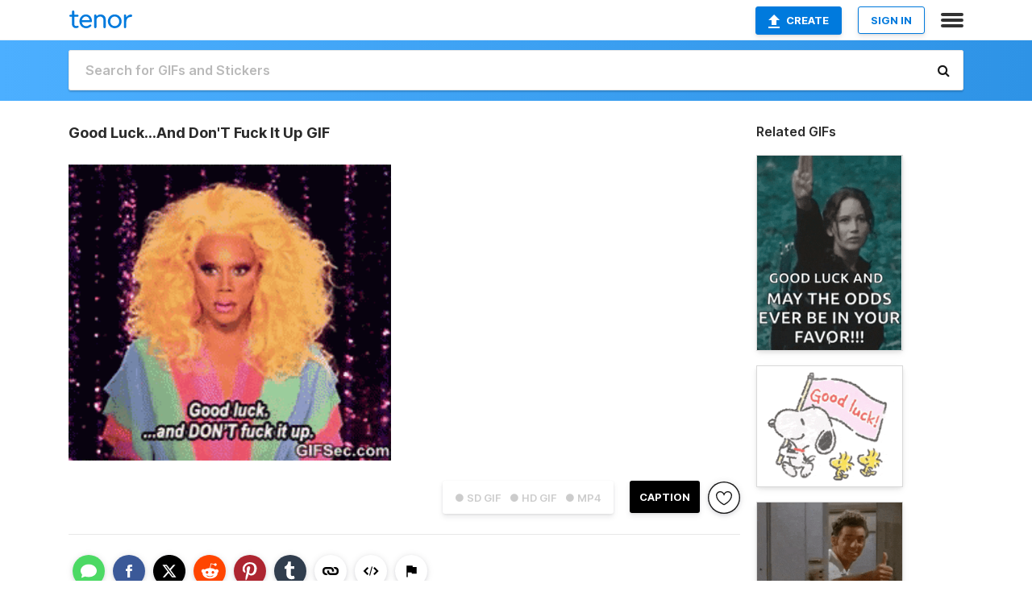

--- FILE ---
content_type: text/html; charset=utf-8
request_url: https://tenor.com/view/good-luck-dont-fuck-up-rupauls-gif-4038905
body_size: 31833
content:
<!DOCTYPE html>
<html lang="en" dir="ltr"><head><script id="data" type="text/x-cache" nonce="Nzk5NGIwYzUtODVkYS00NjRjLTk5ZWUtMjA3OThmM2Q2NmM4">[base64]</script><title class="dynamic">Good Luck...And Don&#039;T Fuck It Up GIF - Good Luck Dont Fuck Up Rupauls - Discover &amp; Share GIFs</title><link class="dynamic" rel="canonical" href="https://tenor.com/view/good-luck-dont-fuck-up-rupauls-gif-4038905"><meta class="dynamic" name="keywords" content="Good Luck,Dont Fuck Up,rupauls,gif,animated gif,gifs,meme"><meta class="dynamic" name="description" content="The perfect Good Luck Dont Fuck Up Rupauls Animated GIF for your conversation. Discover and Share the best GIFs on Tenor."><meta class="dynamic" name="twitter:title" content="Good Luck...And Don&#039;T Fuck It Up GIF - Good Luck Dont Fuck Up Rupauls - Discover &amp; Share GIFs"><meta class="dynamic" name="twitter:description" content="The perfect Good Luck Dont Fuck Up Rupauls Animated GIF for your conversation. Discover and Share the best GIFs on Tenor."><meta class="dynamic" name="twitter:site" content="@gifkeyboard"><meta class="dynamic" name="twitter:app:name:iphone" content="GIF Keyboard"><meta class="dynamic" name="twitter:app:name:ipad" content="GIF Keyboard"><meta class="dynamic" name="twitter:app:name:googleplay" content="GIF Keyboard"><meta class="dynamic" name="twitter:app:id:iphone" content="917932200"><meta class="dynamic" name="twitter:app:id:ipad" content="917932200"><meta class="dynamic" name="twitter:app:id:googleplay" content="com.riffsy.FBMGIFApp"><meta class="dynamic" property="al:ios:app_name" content="GIF Keyboard"><meta class="dynamic" property="al:ios:app_store_id" content="917932200"><meta class="dynamic" property="al:android:package" content="com.riffsy.FBMGIFApp"><meta class="dynamic" property="al:android:app_name" content="GIF Keyboard"><meta class="dynamic" property="fb:app_id" content="374882289330575"><meta class="dynamic" property="og:site_name" content="Tenor"><meta class="dynamic" property="og:title" content="Good Luck...And Don&#039;T Fuck It Up GIF - Good Luck Dont Fuck Up Rupauls - Discover &amp; Share GIFs"><meta class="dynamic" name="apple-itunes-app" content="app-id=917932200,app-argument=https://tenor.com/view/good-luck-dont-fuck-up-rupauls-gif-4038905"><meta class="dynamic" name="twitter:app:url:iphone" content="riffsykeyboard://riff/6638462716485647012"><meta class="dynamic" name="twitter:app:url:ipad" content="riffsykeyboard://riff/6638462716485647012"><meta class="dynamic" name="twitter:app:url:googleplay" content="riffsy://gifs/6638462716485647012"><meta class="dynamic" property="al:ios:url" content="riffsykeyboard://riff/6638462716485647012"><meta class="dynamic" property="al:android:url" content="riffsy://gifs/6638462716485647012"><link class="dynamic" rel="alternate" href="ios-app://917932200/riffsykeyboard/riff/6638462716485647012"><link class="dynamic" rel="alternate" href="android-app://com.riffsy.FBMGIFApp/riffsy/gifs/6638462716485647012"><meta class="dynamic" name="twitter:image" content="https://media1.tenor.com/m/XCCOqybNOqQAAAAC/good-luck-dont-fuck-up.gif"><meta class="dynamic" name="twitter:card" content="player"><meta class="dynamic" name="twitter:player" content="undefined?playertype=card"><meta class="dynamic" name="twitter:player:width" content="498"><meta class="dynamic" name="twitter:player:height" content="457"><meta class="dynamic" name="twitter:player:stream" content="https://media.tenor.com/XCCOqybNOqQAAAPo/good-luck-dont-fuck-up.mp4"><meta class="dynamic" name="twitter:player:stream:content_type" content="video/mp4"><link class="dynamic" rel="alternate" type="application/json+oembed" title="GIF oEmbed Profile" href="https://tenor.com/oembed?url=https%3A%2F%2Ftenor.com%2Fview%2Fgood-luck-dont-fuck-up-rupauls-gif-4038905"><link class="dynamic" rel="alternate" type="text/xml+oembed" title="GIF oEmbed Profile" href="https://tenor.com/oembed?url=https%3A%2F%2Ftenor.com%2Fview%2Fgood-luck-dont-fuck-up-rupauls-gif-4038905&amp;format=xml"><link rel="image_src" href="https://media1.tenor.com/m/XCCOqybNOqQAAAAC/good-luck-dont-fuck-up.gif"><meta class="dynamic" property="og:url" content="https://media1.tenor.com/m/XCCOqybNOqQAAAAC/good-luck-dont-fuck-up.gif"><meta class="dynamic" property="og:description" content="Click to view the GIF"><meta class="dynamic" property="og:type" content="video.other"><meta class="dynamic" property="og:image" content="https://media1.tenor.com/m/XCCOqybNOqQAAAAC/good-luck-dont-fuck-up.gif"><meta class="dynamic" property="og:image:type" content="image/gif"><meta class="dynamic" property="og:image:width" content="244"><meta class="dynamic" property="og:image:height" content="224"><meta class="dynamic" property="og:video" content="https://media.tenor.com/XCCOqybNOqQAAAPo/good-luck-dont-fuck-up.mp4"><meta class="dynamic" property="og:video:secure_url" content="https://media.tenor.com/XCCOqybNOqQAAAPo/good-luck-dont-fuck-up.mp4"><meta class="dynamic" property="og:video:type" content="video/mp4"><meta class="dynamic" property="og:video:width" content="244"><meta class="dynamic" property="og:video:height" content="224"><meta class="dynamic" property="og:video" content="https://media.tenor.com/XCCOqybNOqQAAAPs/good-luck-dont-fuck-up.webm"><meta class="dynamic" property="og:video:secure_url" content="https://media.tenor.com/XCCOqybNOqQAAAPs/good-luck-dont-fuck-up.webm"><meta class="dynamic" property="og:video:type" content="video/webm"><meta class="dynamic" property="og:video:width" content="244"><meta class="dynamic" property="og:video:height" content="224"><script class="dynamic" type="application/ld+json">{"@context":"http:\u002F\u002Fschema.org","@type":"Article","author":"unknown","creator":"unknown","headline":"Good Luck...And Don'T Fuck It Up GIF - Good Luck Dont Fuck Up Rupauls - Discover & Share GIFs","name":"Good Luck...And Don'T Fuck It Up GIF - Good Luck Dont Fuck Up Rupauls - Discover & Share GIFs","url":"https:\u002F\u002Ftenor.com\u002Fview\u002Fgood-luck-dont-fuck-up-rupauls-gif-4038905","mainEntityOfPage":"https:\u002F\u002Ftenor.com\u002Fview\u002Fgood-luck-dont-fuck-up-rupauls-gif-4038905","keywords":"Good Luck,Dont Fuck Up,rupauls,gif,animated gif,gifs,meme","dateModified":"2015-04-10T17:00:45.794Z","datePublished":"2015-04-10T17:00:45.794Z","publisher":{"@context":"http:\u002F\u002Fschema.org","@type":"Organization","name":"Tenor","logo":{"@type":"ImageObject","url":"https:\u002F\u002Ftenor.com\u002Fassets\u002Fimg\u002Ftenor-app-icon.png"},"sameAs":["https:\u002F\u002Ftwitter.com\u002Fgifkeyboard","https:\u002F\u002Fwww.facebook.com\u002Ftenorapp\u002F","https:\u002F\u002Fwww.linkedin.com\u002Fcompany\u002Ftenorinc\u002F"]},"image":{"@context":"http:\u002F\u002Fschema.org","@type":"ImageObject","author":"unknown","creator":"unknown","name":"Good Luck...And Don'T Fuck It Up GIF - Good Luck Dont Fuck Up Rupauls - Discover & Share GIFs","keywords":"Good Luck,Dont Fuck Up,rupauls,gif,animated gif,gifs,meme","description":"The perfect Good Luck Dont Fuck Up Rupauls Animated GIF for your conversation. Discover and Share the best GIFs on Tenor.","url":"https:\u002F\u002Ftenor.com\u002Fview\u002Fgood-luck-dont-fuck-up-rupauls-gif-4038905","contentUrl":"https:\u002F\u002Fmedia1.tenor.com\u002Fm\u002FXCCOqybNOqQAAAAC\u002Fgood-luck-dont-fuck-up.gif","thumbnailUrl":"https:\u002F\u002Fmedia.tenor.com\u002FXCCOqybNOqQAAAAe\u002Fgood-luck-dont-fuck-up.png","width":244,"height":224,"dateCreated":"2015-04-10T17:00:45.794Z","uploadDate":"2015-04-10T17:00:45.794Z","representativeOfPage":true},"video":{"@context":"http:\u002F\u002Fschema.org","@type":"VideoObject","author":"unknown","creator":"unknown","name":"Good Luck...And Don'T Fuck It Up GIF - Good Luck Dont Fuck Up Rupauls - Discover & Share GIFs","keywords":"Good Luck,Dont Fuck Up,rupauls,gif,animated gif,gifs,meme","description":"The perfect Good Luck Dont Fuck Up Rupauls Animated GIF for your conversation. Discover and Share the best GIFs on Tenor.","url":"https:\u002F\u002Ftenor.com\u002Fview\u002Fgood-luck-dont-fuck-up-rupauls-gif-4038905","contentUrl":"https:\u002F\u002Fmedia.tenor.com\u002FXCCOqybNOqQAAAPo\u002Fgood-luck-dont-fuck-up.mp4","thumbnailUrl":"https:\u002F\u002Fmedia.tenor.com\u002FXCCOqybNOqQAAAAe\u002Fgood-luck-dont-fuck-up.png","width":244,"height":224,"dateCreated":"2015-04-10T17:00:45.794Z","uploadDate":"2015-04-10T17:00:45.794Z","duration":"PT0M2S"}}</script><link rel="preconnect" href="https://www.googletagmanager.com"><link rel="preconnect" href="https://www.google-analytics.com"><link rel="dns-prefetch" href="//media.tenor.com"><link rel="preconnect" href="https://media.tenor.com"><link rel="stylesheet" type="text/css" href="/assets/dist/main.min.css?release=r20260113-1-master-c4169"><meta charset="UTF-8"><meta name="viewport" content="width=device-width, initial-scale=1"><link rel="manifest" href="/assets/manifest.json"><link rel="shortcut icon" type="image/png" href="/assets/img/favicon/favicon-16x16.png"><link rel="apple-touch-icon" sizes="57x57" href="/assets/img/favicon/apple-touch-icon-57x57.png"><link rel="apple-touch-icon" sizes="60x60" href="/assets/img/favicon/apple-touch-icon-60x60.png"><link rel="apple-touch-icon" sizes="72x72" href="/assets/img/favicon/apple-touch-icon-72x72.png"><link rel="icon" type="image/png" href="/assets/img/favicon/favicon-16x16.png" sizes="16x16"><link rel="icon" type="image/png" href="/assets/img/favicon/favicon-32x32.png" sizes="32x32"><link rel="search" type="application/opensearchdescription+xml" href="/opensearch.xml" title="Tenor"><link rel="alternate" hreflang="x-default" href="https://tenor.com/view/good-luck-dont-fuck-up-rupauls-gif-4038905"><link rel="alternate" hreflang="af" href="https://tenor.com/af/view/good-luck-dont-fuck-up-rupauls-gif-4038905"><link rel="alternate" hreflang="am" href="https://tenor.com/am/view/good-luck-dont-fuck-up-rupauls-gif-4038905"><link rel="alternate" hreflang="az" href="https://tenor.com/az/view/good-luck-dont-fuck-up-rupauls-gif-4038905"><link rel="alternate" hreflang="be" href="https://tenor.com/be/view/good-luck-dont-fuck-up-rupauls-gif-4038905"><link rel="alternate" hreflang="bg" href="https://tenor.com/bg/view/good-luck-dont-fuck-up-rupauls-gif-4038905"><link rel="alternate" hreflang="bn" href="https://tenor.com/bn/view/good-luck-dont-fuck-up-rupauls-gif-4038905"><link rel="alternate" hreflang="bs" href="https://tenor.com/bs/view/good-luck-dont-fuck-up-rupauls-gif-4038905"><link rel="alternate" hreflang="ca" href="https://tenor.com/ca/view/good-luck-dont-fuck-up-rupauls-gif-4038905"><link rel="alternate" hreflang="cs" href="https://tenor.com/cs/view/good-luck-dont-fuck-up-rupauls-gif-4038905"><link rel="alternate" hreflang="da" href="https://tenor.com/da/view/good-luck-dont-fuck-up-rupauls-gif-4038905"><link rel="alternate" hreflang="de" href="https://tenor.com/de/view/good-luck-dont-fuck-up-rupauls-gif-4038905"><link rel="alternate" hreflang="de-AT" href="https://tenor.com/de-AT/view/good-luck-dont-fuck-up-rupauls-gif-4038905"><link rel="alternate" hreflang="de-CH" href="https://tenor.com/de-CH/view/good-luck-dont-fuck-up-rupauls-gif-4038905"><link rel="alternate" hreflang="el" href="https://tenor.com/el/view/good-luck-dont-fuck-up-rupauls-gif-4038905"><link rel="alternate" hreflang="en-AU" href="https://tenor.com/en-AU/view/good-luck-dont-fuck-up-rupauls-gif-4038905"><link rel="alternate" hreflang="en-CA" href="https://tenor.com/en-CA/view/good-luck-dont-fuck-up-rupauls-gif-4038905"><link rel="alternate" hreflang="en-GB" href="https://tenor.com/en-GB/view/good-luck-dont-fuck-up-rupauls-gif-4038905"><link rel="alternate" hreflang="en-IE" href="https://tenor.com/en-IE/view/good-luck-dont-fuck-up-rupauls-gif-4038905"><link rel="alternate" hreflang="en-IN" href="https://tenor.com/en-IN/view/good-luck-dont-fuck-up-rupauls-gif-4038905"><link rel="alternate" hreflang="en-NZ" href="https://tenor.com/en-NZ/view/good-luck-dont-fuck-up-rupauls-gif-4038905"><link rel="alternate" hreflang="en-SG" href="https://tenor.com/en-SG/view/good-luck-dont-fuck-up-rupauls-gif-4038905"><link rel="alternate" hreflang="en-ZA" href="https://tenor.com/en-ZA/view/good-luck-dont-fuck-up-rupauls-gif-4038905"><link rel="alternate" hreflang="es" href="https://tenor.com/es/view/good-luck-dont-fuck-up-rupauls-gif-4038905"><link rel="alternate" hreflang="es-419" href="https://tenor.com/es-419/view/good-luck-dont-fuck-up-rupauls-gif-4038905"><link rel="alternate" hreflang="es-AR" href="https://tenor.com/es-AR/view/good-luck-dont-fuck-up-rupauls-gif-4038905"><link rel="alternate" hreflang="es-BO" href="https://tenor.com/es-BO/view/good-luck-dont-fuck-up-rupauls-gif-4038905"><link rel="alternate" hreflang="es-CL" href="https://tenor.com/es-CL/view/good-luck-dont-fuck-up-rupauls-gif-4038905"><link rel="alternate" hreflang="es-CO" href="https://tenor.com/es-CO/view/good-luck-dont-fuck-up-rupauls-gif-4038905"><link rel="alternate" hreflang="es-CR" href="https://tenor.com/es-CR/view/good-luck-dont-fuck-up-rupauls-gif-4038905"><link rel="alternate" hreflang="es-DO" href="https://tenor.com/es-DO/view/good-luck-dont-fuck-up-rupauls-gif-4038905"><link rel="alternate" hreflang="es-EC" href="https://tenor.com/es-EC/view/good-luck-dont-fuck-up-rupauls-gif-4038905"><link rel="alternate" hreflang="es-GT" href="https://tenor.com/es-GT/view/good-luck-dont-fuck-up-rupauls-gif-4038905"><link rel="alternate" hreflang="es-HN" href="https://tenor.com/es-HN/view/good-luck-dont-fuck-up-rupauls-gif-4038905"><link rel="alternate" hreflang="es-MX" href="https://tenor.com/es-MX/view/good-luck-dont-fuck-up-rupauls-gif-4038905"><link rel="alternate" hreflang="es-NI" href="https://tenor.com/es-NI/view/good-luck-dont-fuck-up-rupauls-gif-4038905"><link rel="alternate" hreflang="es-PA" href="https://tenor.com/es-PA/view/good-luck-dont-fuck-up-rupauls-gif-4038905"><link rel="alternate" hreflang="es-PE" href="https://tenor.com/es-PE/view/good-luck-dont-fuck-up-rupauls-gif-4038905"><link rel="alternate" hreflang="es-PR" href="https://tenor.com/es-PR/view/good-luck-dont-fuck-up-rupauls-gif-4038905"><link rel="alternate" hreflang="es-PY" href="https://tenor.com/es-PY/view/good-luck-dont-fuck-up-rupauls-gif-4038905"><link rel="alternate" hreflang="es-SV" href="https://tenor.com/es-SV/view/good-luck-dont-fuck-up-rupauls-gif-4038905"><link rel="alternate" hreflang="es-US" href="https://tenor.com/es-US/view/good-luck-dont-fuck-up-rupauls-gif-4038905"><link rel="alternate" hreflang="es-UY" href="https://tenor.com/es-UY/view/good-luck-dont-fuck-up-rupauls-gif-4038905"><link rel="alternate" hreflang="es-VE" href="https://tenor.com/es-VE/view/good-luck-dont-fuck-up-rupauls-gif-4038905"><link rel="alternate" hreflang="et" href="https://tenor.com/et/view/good-luck-dont-fuck-up-rupauls-gif-4038905"><link rel="alternate" hreflang="eu" href="https://tenor.com/eu/view/good-luck-dont-fuck-up-rupauls-gif-4038905"><link rel="alternate" hreflang="fi" href="https://tenor.com/fi/view/good-luck-dont-fuck-up-rupauls-gif-4038905"><link rel="alternate" hreflang="fil" href="https://tenor.com/fil/view/good-luck-dont-fuck-up-rupauls-gif-4038905"><link rel="alternate" hreflang="fr" href="https://tenor.com/fr/view/good-luck-dont-fuck-up-rupauls-gif-4038905"><link rel="alternate" hreflang="fr-CA" href="https://tenor.com/fr-CA/view/good-luck-dont-fuck-up-rupauls-gif-4038905"><link rel="alternate" hreflang="fr-CH" href="https://tenor.com/fr-CH/view/good-luck-dont-fuck-up-rupauls-gif-4038905"><link rel="alternate" hreflang="gl" href="https://tenor.com/gl/view/good-luck-dont-fuck-up-rupauls-gif-4038905"><link rel="alternate" hreflang="gu" href="https://tenor.com/gu/view/good-luck-dont-fuck-up-rupauls-gif-4038905"><link rel="alternate" hreflang="hi" href="https://tenor.com/hi/view/good-luck-dont-fuck-up-rupauls-gif-4038905"><link rel="alternate" hreflang="hr" href="https://tenor.com/hr/view/good-luck-dont-fuck-up-rupauls-gif-4038905"><link rel="alternate" hreflang="hu" href="https://tenor.com/hu/view/good-luck-dont-fuck-up-rupauls-gif-4038905"><link rel="alternate" hreflang="hy" href="https://tenor.com/hy/view/good-luck-dont-fuck-up-rupauls-gif-4038905"><link rel="alternate" hreflang="id" href="https://tenor.com/id/view/good-luck-dont-fuck-up-rupauls-gif-4038905"><link rel="alternate" hreflang="is" href="https://tenor.com/is/view/good-luck-dont-fuck-up-rupauls-gif-4038905"><link rel="alternate" hreflang="it" href="https://tenor.com/it/view/good-luck-dont-fuck-up-rupauls-gif-4038905"><link rel="alternate" hreflang="ja" href="https://tenor.com/ja/view/good-luck-dont-fuck-up-rupauls-gif-4038905"><link rel="alternate" hreflang="ka" href="https://tenor.com/ka/view/good-luck-dont-fuck-up-rupauls-gif-4038905"><link rel="alternate" hreflang="kk" href="https://tenor.com/kk/view/good-luck-dont-fuck-up-rupauls-gif-4038905"><link rel="alternate" hreflang="km" href="https://tenor.com/km/view/good-luck-dont-fuck-up-rupauls-gif-4038905"><link rel="alternate" hreflang="kn" href="https://tenor.com/kn/view/good-luck-dont-fuck-up-rupauls-gif-4038905"><link rel="alternate" hreflang="ko" href="https://tenor.com/ko/view/good-luck-dont-fuck-up-rupauls-gif-4038905"><link rel="alternate" hreflang="ky" href="https://tenor.com/ky/view/good-luck-dont-fuck-up-rupauls-gif-4038905"><link rel="alternate" hreflang="lo" href="https://tenor.com/lo/view/good-luck-dont-fuck-up-rupauls-gif-4038905"><link rel="alternate" hreflang="lt" href="https://tenor.com/lt/view/good-luck-dont-fuck-up-rupauls-gif-4038905"><link rel="alternate" hreflang="lv" href="https://tenor.com/lv/view/good-luck-dont-fuck-up-rupauls-gif-4038905"><link rel="alternate" hreflang="mk" href="https://tenor.com/mk/view/good-luck-dont-fuck-up-rupauls-gif-4038905"><link rel="alternate" hreflang="ml" href="https://tenor.com/ml/view/good-luck-dont-fuck-up-rupauls-gif-4038905"><link rel="alternate" hreflang="mn" href="https://tenor.com/mn/view/good-luck-dont-fuck-up-rupauls-gif-4038905"><link rel="alternate" hreflang="mo" href="https://tenor.com/mo/view/good-luck-dont-fuck-up-rupauls-gif-4038905"><link rel="alternate" hreflang="mr" href="https://tenor.com/mr/view/good-luck-dont-fuck-up-rupauls-gif-4038905"><link rel="alternate" hreflang="ms" href="https://tenor.com/ms/view/good-luck-dont-fuck-up-rupauls-gif-4038905"><link rel="alternate" hreflang="my" href="https://tenor.com/my/view/good-luck-dont-fuck-up-rupauls-gif-4038905"><link rel="alternate" hreflang="ne" href="https://tenor.com/ne/view/good-luck-dont-fuck-up-rupauls-gif-4038905"><link rel="alternate" hreflang="nl" href="https://tenor.com/nl/view/good-luck-dont-fuck-up-rupauls-gif-4038905"><link rel="alternate" hreflang="no" href="https://tenor.com/no/view/good-luck-dont-fuck-up-rupauls-gif-4038905"><link rel="alternate" hreflang="pa" href="https://tenor.com/pa/view/good-luck-dont-fuck-up-rupauls-gif-4038905"><link rel="alternate" hreflang="pl" href="https://tenor.com/pl/view/good-luck-dont-fuck-up-rupauls-gif-4038905"><link rel="alternate" hreflang="pt" href="https://tenor.com/pt/view/good-luck-dont-fuck-up-rupauls-gif-4038905"><link rel="alternate" hreflang="pt-BR" href="https://tenor.com/pt-BR/view/good-luck-dont-fuck-up-rupauls-gif-4038905"><link rel="alternate" hreflang="pt-PT" href="https://tenor.com/pt-PT/view/good-luck-dont-fuck-up-rupauls-gif-4038905"><link rel="alternate" hreflang="ro" href="https://tenor.com/ro/view/good-luck-dont-fuck-up-rupauls-gif-4038905"><link rel="alternate" hreflang="ru" href="https://tenor.com/ru/view/good-luck-dont-fuck-up-rupauls-gif-4038905"><link rel="alternate" hreflang="si" href="https://tenor.com/si/view/good-luck-dont-fuck-up-rupauls-gif-4038905"><link rel="alternate" hreflang="sk" href="https://tenor.com/sk/view/good-luck-dont-fuck-up-rupauls-gif-4038905"><link rel="alternate" hreflang="sl" href="https://tenor.com/sl/view/good-luck-dont-fuck-up-rupauls-gif-4038905"><link rel="alternate" hreflang="sq" href="https://tenor.com/sq/view/good-luck-dont-fuck-up-rupauls-gif-4038905"><link rel="alternate" hreflang="sr" href="https://tenor.com/sr/view/good-luck-dont-fuck-up-rupauls-gif-4038905"><link rel="alternate" hreflang="sr-Latn" href="https://tenor.com/sr-Latn/view/good-luck-dont-fuck-up-rupauls-gif-4038905"><link rel="alternate" hreflang="sv" href="https://tenor.com/sv/view/good-luck-dont-fuck-up-rupauls-gif-4038905"><link rel="alternate" hreflang="sw" href="https://tenor.com/sw/view/good-luck-dont-fuck-up-rupauls-gif-4038905"><link rel="alternate" hreflang="ta" href="https://tenor.com/ta/view/good-luck-dont-fuck-up-rupauls-gif-4038905"><link rel="alternate" hreflang="te" href="https://tenor.com/te/view/good-luck-dont-fuck-up-rupauls-gif-4038905"><link rel="alternate" hreflang="th" href="https://tenor.com/th/view/good-luck-dont-fuck-up-rupauls-gif-4038905"><link rel="alternate" hreflang="tl" href="https://tenor.com/tl/view/good-luck-dont-fuck-up-rupauls-gif-4038905"><link rel="alternate" hreflang="tr" href="https://tenor.com/tr/view/good-luck-dont-fuck-up-rupauls-gif-4038905"><link rel="alternate" hreflang="uk" href="https://tenor.com/uk/view/good-luck-dont-fuck-up-rupauls-gif-4038905"><link rel="alternate" hreflang="uz" href="https://tenor.com/uz/view/good-luck-dont-fuck-up-rupauls-gif-4038905"><link rel="alternate" hreflang="vi" href="https://tenor.com/vi/view/good-luck-dont-fuck-up-rupauls-gif-4038905"><link rel="alternate" hreflang="zh-CN" href="https://tenor.com/zh-CN/view/good-luck-dont-fuck-up-rupauls-gif-4038905"><link rel="alternate" hreflang="zh-HK" href="https://tenor.com/zh-HK/view/good-luck-dont-fuck-up-rupauls-gif-4038905"><link rel="alternate" hreflang="zh-TW" href="https://tenor.com/zh-TW/view/good-luck-dont-fuck-up-rupauls-gif-4038905"><link rel="alternate" hreflang="zu" href="https://tenor.com/zu/view/good-luck-dont-fuck-up-rupauls-gif-4038905"></head><body><script async type="text/javascript" src="/assets/dist/main.min.js?release=r20260113-1-master-c4169" fetchpriority="high"></script><div id="root"><div class="BaseApp"><div class="Banner TOSBanner hidden"><div class="container"><span class="iconfont-remove" aria-hidden="true"></span>We&#039;ve updated our <span class="linkElements"><a href="/legal-terms" rel="noopener">Terms of Service</a> and <a href="https://policies.google.com/privacy?hl=en" rel="noopener">Privacy Policy</a></span>. By continuing you agree to Tenor&#039;s <span class="linkElements"><a href="/legal-terms" rel="noopener">Terms of Service</a> and <a href="https://policies.google.com/privacy?hl=en" rel="noopener">Privacy Policy</a></span>.</div></div><div class="Banner LanguageBanner hidden"><div class="container"><span class="iconfont-remove" aria-hidden="true"></span><div>Tenor.com has been translated based on your browser&#039;s language setting. If you want to change the language, click <span class="linkElements"><button>here</button></span>.</div></div></div><nav class="NavBar"><div class="container"><span itemscope itemtype="http://schema.org/Organization"><a class="navbar-brand" itemProp="url" href="/"><img src="/assets/img/tenor-logo.svg" width="80" height="22" alt="Tenor logo" itemprop="logo"></a></span><div class="nav-buttons"><div class="account-buttons"><a class="button upload-button" href="/gif-maker?utm_source=nav-bar&amp;utm_medium=internal&amp;utm_campaign=gif-maker-entrypoints"><img src="/assets/icons/upload-icon.svg" width="14" height="17" alt="Upload icon">Create</a><button class="white-button">SIGN IN</button></div><span class=" ToggleMenu"><span class="menu-button navicon-button x ToggleMenu-button"><div class="navicon"></div></span><div class="animated NavMenu"><div class="section"><div class="header">Products</div><ul><li><a href="https://apps.apple.com/app/apple-store/id917932200?pt=39040802&amp;ct=NavGifKeyboard&amp;mt=8" rel="noopener">GIF Keyboard</a></li><li><a href="https://play.google.com/store/apps/details?id=com.riffsy.FBMGIFApp" rel="noopener">Android</a></li><li><a href="/contentpartners">Content Partners</a></li></ul></div><div class="section"><div class="header">Explore</div><ul><li><button>Language</button></li><li><a href="/reactions">Reaction GIFs</a></li><li><a href="/explore">Explore GIFs</a></li></ul></div><div class="section"><div class="header">Company</div><ul><li><a href="/press">Press</a></li><li><a href="https://blog.tenor.com/" rel="noopener">Blog</a></li><li><a href="https://support.google.com/tenor" rel="noopener">FAQ</a></li><li><a href="/legal-terms">Terms and Privacy</a></li><li><a href="/assets/dist/licenses.txt" rel="noopener">Website Licenses</a></li><li><a href="https://support.google.com/tenor/gethelp?hl=en" rel="noopener">Contact Us</a></li></ul></div><div class="section"><div class="header">API</div><ul><li><a href="/gifapi" rel="noopener">Tenor GIF API</a></li><li><a href="https://developers.google.com/tenor/guides/endpoints" rel="noopener">GIF API Documentation</a></li><li><a href="/gifapi/unity-ar-gif-sdk" rel="noopener">Unity AR SDK</a></li></ul></div></div></span></div></div></nav><div class="TopBarComponent TopSearchBar"><div class="TopBar"><div class="container"><a class="navbar-brand" itemProp="url" href="/"><img src="/assets/img/tenor-logo-white.svg" width="80" height="22" alt="Tenor logo" itemprop="logo"></a><div class="search-bar-wrapper"><form class="SearchBar"><input name="q" value="" placeholder="Search for GIFs and Stickers" autocomplete="off"><span class="iconfont-search" aria-hidden="true"></span></form></div></div></div></div><div class="GifPage container page"><!--!--><div class="main-container"><h1 style="margin-bottom:30px;">Good Luck...And Don&#039;T Fuck It Up GIF</h1><div class="single-view-container" itemscope itemtype="http://schema.org/Article"><meta itemprop="url" content="https://tenor.com/view/good-luck-dont-fuck-up-rupauls-gif-4038905"><meta itemprop="mainEntityOfPage" content="https://tenor.com/view/good-luck-dont-fuck-up-rupauls-gif-4038905"><meta itemprop="keywords" content="Good Luck,Dont Fuck Up,rupauls,gif,animated gif,gifs,meme"><meta itemprop="dateModified" content="2015-04-10T17:00:45.794Z"><meta itemprop="datePublished" content="2015-04-10T17:00:45.794Z"><meta itemprop="author" content="unknown"><meta itemprop="creator" content="unknown"><meta itemprop="headline" content="Good Luck...And Don&#039;T Fuck It Up GIF - Good Luck Dont Fuck Up Rupauls - Discover &amp; Share GIFs"><meta itemprop="name" content="Good Luck...And Don&#039;T Fuck It Up GIF - Good Luck Dont Fuck Up Rupauls - Discover &amp; Share GIFs"><span class="hide" itemprop="publisher" itemscope itemtype="http://schema.org/Organization"><meta itemprop="name" content="Tenor"><meta itemprop="logo" content="https://tenor.com/assets/img/tenor-app-icon.png"></span><div><div id="single-gif-container"><div itemprop="image" itemscope itemtype="http://schema.org/ImageObject"><meta itemprop="keywords" content="Good Luck,Dont Fuck Up,rupauls,gif,animated gif,gifs,meme"><meta itemprop="dateCreated" content="2015-04-10T17:00:45.794Z"><meta itemprop="uploadDate" content="2015-04-10T17:00:45.794Z"><meta itemprop="author" content="unknown"><meta itemprop="creator" content="unknown"><meta itemprop="embedUrl"><meta itemprop="representativeOfPage" content="true"><meta itemprop="url" content="https://tenor.com/view/good-luck-dont-fuck-up-rupauls-gif-4038905"><meta itemprop="duration" content="PT0M2S"><meta itemprop="contentUrl" content="https://media1.tenor.com/m/XCCOqybNOqQAAAAC/good-luck-dont-fuck-up.gif"><meta itemprop="width" content="244"><meta itemprop="height" content="224"><div class="Gif" style="width:400px;height:367.2131147540984px;"><img src="https://media1.tenor.com/m/XCCOqybNOqQAAAAd/good-luck-dont-fuck-up.gif" width="400" height="367.2131147540984" alt="drag queen says good luck and don t fuck it up" style="max-width:400px;min-height:;background-color:#85594b;" fetchpriority="high"></div></div></div></div></div><div class="gif-details-container"><div class="gif-actions"><div class="extra-controls"><div class="QualityToggle"><button class="" disabled> ● SD GIF </button><button class="" disabled> ● HD GIF </button><button class="" disabled> ● MP4 </button></div><a class="caption-gif-button" href="/gif-maker?caption_item_id=6638462716485647012&amp;utm_source=gif-caption&amp;utm_medium=internal&amp;utm_campaign=gif-maker-entrypoints">CAPTION</a><span class="GifFavButton FavButton" aria-hidden="true"></span></div><div class="profile-info"></div></div><div class="gif-details share-buttons"><a class="ShareIcon" href="https://apps.apple.com/app/apple-store/id917932200?pt=39040802&amp;ct=iMessageItemView&amp;mt=8" rel="noopener"><div class="Tooltip"><span class="content">Share to iMessage.</span></div><img src="/assets/img/icons/imessage.svg" alt="iMessage icon"></a><a class="ShareIcon" href="https://www.facebook.com/sharer/sharer.php?u=https%3A%2F%2Ftenor.com%2Fview%2Fgood-luck-dont-fuck-up-rupauls-gif-4038905%3Futm_source%3Dshare-button%26utm_medium%3DSocial%26utm_content%3Dfacebook" rel="noopener"><div class="Tooltip"><span class="content">Share to Facebook.</span></div><img src="/assets/img/icons/facebook.svg" alt="Facebook icon"></a><a class="ShareIcon" href="https://twitter.com/share?url=https%3A%2F%2Ftenor.com%2Fview%2Fgood-luck-dont-fuck-up-rupauls-gif-4038905%3Futm_source%3Dshare-button%26utm_medium%3DSocial%26utm_content%3Dtwitter&amp;via=gifkeyboard&amp;hashtags=Good Luck,Dont Fuck Up,rupauls" rel="noopener"><div class="Tooltip"><span class="content">Share to Twitter.</span></div><img src="/assets/img/icons/twitter.svg" alt="Twitter icon"></a><a class="ShareIcon" href="https://www.reddit.com/submit?url=https%3A%2F%2Ftenor.com%2Fview%2Fgood-luck-dont-fuck-up-rupauls-gif-4038905%3Futm_source%3Dshare-button%26utm_medium%3DSocial%26utm_content%3Dreddit&amp;title=Good%20Luck...And%20Don&#039;T%20Fuck%20It%20Up%20GIF%20-%20Good%20Luck%20Dont%20Fuck%20Up%20Rupauls%20-%20Discover%20%26%20Share%20GIFs" rel="noopener"><div class="Tooltip"><span class="content">Share to Reddit.</span></div><img src="/assets/img/icons/reddit.svg" alt="Reddit icon"></a><a class="ShareIcon" href="https://pinterest.com/pin/create/bookmarklet/?media=https%3A%2F%2Fmedia1.tenor.com%2Fm%2FXCCOqybNOqQAAAAC%2Fgood-luck-dont-fuck-up.gif&amp;url=https%3A%2F%2Ftenor.com%2Fview%2Fgood-luck-dont-fuck-up-rupauls-gif-4038905%3Futm_source%3Dshare-button%26utm_medium%3DSocial%26utm_content%3Dpinterest&amp;is_video=false&amp;description=Good%20Luck...And%20Don&#039;T%20Fuck%20It%20Up%20GIF%20-%20Good%20Luck%20Dont%20Fuck%20Up%20Rupauls%20-%20Discover%20%26%20Share%20GIFs" rel="noopener"><div class="Tooltip"><span class="content">Share to Pinterest.</span></div><img src="/assets/img/icons/pinterest.svg" alt="Pinterest icon"></a><a class="ShareIcon" href="https://www.tumblr.com/share?v=3&amp;u=https%3A%2F%2Ftenor.com%2Fview%2Fgood-luck-dont-fuck-up-rupauls-gif-4038905%3Futm_source%3Dshare-button%26utm_medium%3DSocial%26utm_content%3Dtumblr&amp;t=Good%20Luck...And%20Don&#039;T%20Fuck%20It%20Up%20GIF%20-%20Good%20Luck%20Dont%20Fuck%20Up%20Rupauls%20-%20Discover%20%26%20Share%20GIFs&amp;tags=Good Luck,Dont Fuck Up,rupauls" rel="noopener"><div class="Tooltip"><span class="content">Share to Tumblr.</span></div><img src="/assets/img/icons/tumblr.svg" alt="Tumblr icon"></a><span class="ShareIcon"><div class="Tooltip"><span class="content">Copy link to clipboard.</span></div><img src="/assets/img/icons/link.svg" alt="link icon" data-clipboard-text="https://tenor.com/q6RN.gif"></span><span class="ShareIcon"><div class="Tooltip"><span class="content">Copy embed to clipboard.</span></div><img src="/assets/img/icons/embed.svg" alt="embed icon" data-clipboard-text="&lt;div class=&quot;tenor-gif-embed&quot; data-postid=&quot;4038905&quot; data-share-method=&quot;host&quot; data-aspect-ratio=&quot;1.08929&quot; data-width=&quot;100%&quot;&gt;&lt;a href=&quot;https://tenor.com/view/good-luck-dont-fuck-up-rupauls-gif-4038905&quot;&gt;Good Luck...And Don&amp;#39;T Fuck It Up GIF&lt;/a&gt;from &lt;a href=&quot;https://tenor.com/search/good+luck-gifs&quot;&gt;Good Luck GIFs&lt;/a&gt;&lt;/div&gt; &lt;script type=&quot;text/javascript&quot; async src=&quot;https://tenor.com/embed.js&quot;&gt;&lt;/script&gt;"></span><span class="FlagIcon"><div class="Tooltip"><span class="content">Report</span></div><img src="/assets/img/icons/flag.svg" alt="flag icon"></span></div><ul class="tag-list" style="width:calc(100% - 200px);"><li><a href="/search/good-luck-gifs"><div class="RelatedTag" style="background-color:#B38B8B;">Good Luck</div></a></li><li><a href="/search/dont-fuck-up-gifs"><div class="RelatedTag" style="background-color:#B38BB3;">Dont Fuck Up</div></a></li><li><a href="/search/rupauls-gifs"><div class="RelatedTag" style="background-color:#B38B8B;">rupauls</div></a></li></ul><div class="gif-details embed" style="display:block;"><h3>Share URL</h3><div class="Copybox share"><!--!--><input type="text" readonly data-clipboard-text="https://tenor.com/view/good-luck-dont-fuck-up-rupauls-gif-4038905" value="https://tenor.com/view/good-luck-dont-fuck-up-rupauls-gif-4038905"></div><br><br><h3>Embed</h3><div class="Copybox embed"><!--!--><input type="text" readonly data-clipboard-text="&lt;div class=&quot;tenor-gif-embed&quot; data-postid=&quot;4038905&quot; data-share-method=&quot;host&quot; data-aspect-ratio=&quot;1.08929&quot; data-width=&quot;100%&quot;&gt;&lt;a href=&quot;https://tenor.com/view/good-luck-dont-fuck-up-rupauls-gif-4038905&quot;&gt;Good Luck...And Don&amp;#39;T Fuck It Up GIF&lt;/a&gt;from &lt;a href=&quot;https://tenor.com/search/good+luck-gifs&quot;&gt;Good Luck GIFs&lt;/a&gt;&lt;/div&gt; &lt;script type=&quot;text/javascript&quot; async src=&quot;https://tenor.com/embed.js&quot;&gt;&lt;/script&gt;" value="&lt;div class=&quot;tenor-gif-embed&quot; data-postid=&quot;4038905&quot; data-share-method=&quot;host&quot; data-aspect-ratio=&quot;1.08929&quot; data-width=&quot;100%&quot;&gt;&lt;a href=&quot;https://tenor.com/view/good-luck-dont-fuck-up-rupauls-gif-4038905&quot;&gt;Good Luck...And Don&amp;#39;T Fuck It Up GIF&lt;/a&gt;from &lt;a href=&quot;https://tenor.com/search/good+luck-gifs&quot;&gt;Good Luck GIFs&lt;/a&gt;&lt;/div&gt; &lt;script type=&quot;text/javascript&quot; async src=&quot;https://tenor.com/embed.js&quot;&gt;&lt;/script&gt;"></div></div><div class="gif-details non-mobile-only"><h3>Details</h3><dl><dd>Content Description: drag queen says good luck and don t fuck it up</dd><dd>File Size: 362KB</dd><dd>Duration: 1.400 sec</dd><dd>Dimensions: 244x224</dd><dd>Created: 4/10/2015, 5:00:45 PM</dd></dl></div></div></div><div class="RelatedGifsContainer"><h3>Related GIFs</h3><div class="UniversalGifList" data-columns="1" style="height:1430.2727272727273px;"><div class="column"><figure class="UniversalGifListItem clickable" data-index="0" data-width="220" data-height="294" style="top:0px;"><a href="/view/good-luck-gif-6101980294530817885"><div class="Gif"><picture><source type="video/mp4" srcset="https://media.tenor.com/VK6Wv4nxX10AAAP1/good-luck.mp4 240w"><source media="(max-width:840px)" type="image/webp" srcset="https://media.tenor.com/VK6Wv4nxX10AAAA1/good-luck.webp 150w"><img src="https://media.tenor.com/VK6Wv4nxX10AAAAM/good-luck.gif" width="180" height="240.54545454545456" alt="a woman is giving the middle finger and saying `` good luck and may the odds ever be in your favor !!! &#039;&#039;" loading="lazy"></picture></div><div class="overlay"></div></a><div class="actions"><span class="GifFavButton FavButton" aria-hidden="true"></span></div><figcaption class="tags"><ul><li><a href="/search/good-gifs">#good</a></li><li><a href="/search/luck-gifs">#luck</a></li></ul></figcaption><!--!--></figure><figure class="UniversalGifListItem clickable" data-index="1" data-width="220" data-height="183" style="top:260.54545454545456px;"><a href="/view/good-luck-gif-17245872047258716852"><div class="Gif"><picture><source type="video/mp4" srcset="https://media.tenor.com/71WlQSKxyrQAAAP1/good-luck.mp4 320w"><source media="(max-width:840px)" type="image/webp" srcset="https://media.tenor.com/71WlQSKxyrQAAAA1/good-luck.webp 200w"><img src="https://media.tenor.com/71WlQSKxyrQAAAAM/good-luck.gif" width="180" height="149.72727272727275" alt="snoopy and woodstock are holding a pink flag that says good luck" loading="lazy"></picture></div><div class="overlay"></div></a><div class="actions"><span class="GifFavButton FavButton" aria-hidden="true"></span></div><figcaption class="tags"><ul><li><a href="/search/good-luck-gifs">#Good-Luck</a></li></ul></figcaption><!--!--></figure><figure class="UniversalGifListItem clickable" data-index="2" data-width="220" data-height="220" style="top:430.2727272727273px;"><a href="/view/seinfeld-kramer-thumbs-up-gif-9336334035718189580"><div class="Gif"><picture><source type="video/mp4" srcset="https://media.tenor.com/gZFSVudfMgwAAAP1/seinfeld-kramer.mp4 320w"><source media="(max-width:840px)" type="image/webp" srcset="https://media.tenor.com/gZFSVudfMgwAAAA1/seinfeld-kramer.webp 200w"><img src="https://media.tenor.com/gZFSVudfMgwAAAAM/seinfeld-kramer.gif" width="180" height="180" alt="a man is giving a thumbs up in a doorway while holding a hose ." loading="lazy"></picture></div><div class="overlay"></div></a><div class="actions"><span class="GifFavButton FavButton" aria-hidden="true"></span></div><figcaption class="tags"><ul><li><a href="/search/seinfeld-gifs">#Seinfeld</a></li><li><a href="/search/kramer-gifs">#kramer</a></li><li><a href="/search/thumbs-up-gifs">#thumbs-Up</a></li></ul></figcaption><!--!--></figure><figure class="UniversalGifListItem clickable" data-index="3" data-width="220" data-height="220" style="top:630.2727272727273px;"><a href="/view/flex-good-luck-you-got-this-go-get-em-reaction-gif-3984215269084992748"><div class="Gif"><picture><source type="video/mp4" srcset="https://media.tenor.com/N0rGrY5_lOwAAAP1/flex-good-luck.mp4 320w"><source media="(max-width:840px)" type="image/webp" srcset="https://media.tenor.com/N0rGrY5_lOwAAAA1/flex-good-luck.webp 200w"><img src="https://media.tenor.com/N0rGrY5_lOwAAAAM/flex-good-luck.gif" width="180" height="180" alt="a teddy bear flexing its muscles with the words &quot; you got this &quot; behind it" loading="lazy"></picture></div><div class="overlay"></div></a><div class="actions"><span class="GifFavButton FavButton" aria-hidden="true"></span></div><figcaption class="tags"><ul><li><a href="/search/flex-gifs">#flex</a></li><li><a href="/search/good-luck-gifs">#good-luck</a></li><li><a href="/search/you-got-this-gifs">#you-got-this</a></li></ul></figcaption><!--!--></figure><figure class="UniversalGifListItem clickable" data-index="4" data-width="220" data-height="220" style="top:830.2727272727273px;"><a href="/view/wishes-hello-kitty-luck-good-luck-gif-10231281096324908806"><div class="Gif"><picture><source media="(max-width:840px)" type="video/mp4" srcset="https://media.tenor.com/jfzP8w-dhwYAAAP1/wishes-hello-kitty.mp4 144w"><source media="(max-width:840px)" type="image/webp" srcset="https://media.tenor.com/jfzP8w-dhwYAAAA1/wishes-hello-kitty.webp 144w"><img src="https://media.tenor.com/jfzP8w-dhwYAAAAM/wishes-hello-kitty.gif" width="180" height="180" alt="hello kitty is wearing a pink bow and holding a bouquet of flowers and says `` good luck ! &#039;&#039;" loading="lazy"></picture></div><div class="overlay"></div></a><div class="actions"><span class="GifFavButton FavButton" aria-hidden="true"></span></div><figcaption class="tags"><ul><li><a href="/search/wishes-gifs">#wishes</a></li><li><a href="/search/hello-kitty-gifs">#hello-kitty</a></li><li><a href="/search/luck-gifs">#luck</a></li><li><a href="/search/good-luck-gifs">#good-luck</a></li></ul></figcaption><!--!--></figure><figure class="UniversalGifListItem clickable" data-index="5" data-width="220" data-height="220" style="top:1030.2727272727273px;"><a href="/view/group-cards-ecards-sendwishonline-swo-cards-good-luck-gif-12029513011480313081"><div class="Gif"><picture><source type="video/mp4" srcset="https://media.tenor.com/pvFqWU45PPkAAAP1/group-cards-ecards.mp4 320w"><source media="(max-width:840px)" type="image/webp" srcset="https://media.tenor.com/pvFqWU45PPkAAAA1/group-cards-ecards.webp 200w"><img src="https://media.tenor.com/pvFqWU45PPkAAAAM/group-cards-ecards.gif" width="180" height="180" alt="a comic speech bubble with the words good luck on it" loading="lazy"></picture></div><div class="overlay"></div></a><div class="actions"><span class="GifFavButton FavButton" aria-hidden="true"></span></div><figcaption class="tags"><ul><li><a href="/search/group-cards-gifs">#group-cards</a></li><li><a href="/search/ecards-gifs">#ecards</a></li></ul></figcaption><!--!--></figure><figure class="UniversalGifListItem clickable" data-index="6" data-width="220" data-height="220" style="top:1230.2727272727273px;"><a href="/view/team-cheer-penguin-good-luck-you-got-this-gif-10573413349369067612"><div class="Gif"><picture><source type="video/mp4" srcset="https://media.tenor.com/krxPa8CEOFwAAAP1/team-cheer.mp4 320w"><source media="(max-width:840px)" type="image/webp" srcset="https://media.tenor.com/krxPa8CEOFwAAAA1/team-cheer.webp 200w"><img src="https://media.tenor.com/krxPa8CEOFwAAAAM/team-cheer.gif" width="180" height="180" alt="a penguin wearing an orange hat and a blue tank top with the words rooting for you" loading="lazy"></picture></div><div class="overlay"></div></a><div class="actions"><span class="GifFavButton FavButton" aria-hidden="true"></span></div><figcaption class="tags"><ul><li><a href="/search/team-gifs">#team</a></li><li><a href="/search/cheer-gifs">#cheer</a></li><li><a href="/search/penguin-gifs">#penguin</a></li><li><a href="/search/good-luck-gifs">#good-luck</a></li></ul></figcaption><!--!--></figure></div><script type="text/javascript" nonce="Nzk5NGIwYzUtODVkYS00NjRjLTk5ZWUtMjA3OThmM2Q2NmM4">/*! licenses are at licenses.txt*//*
 * ATTENTION: An "eval-source-map" devtool has been used.
 * This devtool is neither made for production nor for readable output files.
 * It uses "eval()" calls to create a separate source file with attached SourceMaps in the browser devtools.
 * If you are trying to read the output file, select a different devtool (https://webpack.js.org/configuration/devtool/)
 * or disable the default devtool with "devtool: false".
 * If you are looking for production-ready output files, see mode: "production" (https://webpack.js.org/configuration/mode/).
 */
/******/ (() => { // webpackBootstrap
/******/ 	"use strict";
/******/ 	var __webpack_modules__ = ({

/***/ "./src/public/common/util/isMobile.ts":
/*!********************************************!*\
  !*** ./src/public/common/util/isMobile.ts ***!
  \********************************************/
/***/ ((__unused_webpack_module, __webpack_exports__, __webpack_require__) => {

eval("{__webpack_require__.r(__webpack_exports__);\n/* harmony export */ __webpack_require__.d(__webpack_exports__, {\n/* harmony export */   iOS: () => (/* binding */ iOS),\n/* harmony export */   isChrome: () => (/* binding */ isChrome),\n/* harmony export */   isMobile: () => (/* binding */ isMobile)\n/* harmony export */ });\nlet _isMobile = false;\nlet _iOS = false;\nlet _chrome = false;\nfunction setIsMobile() {\n  if (true) {\n    _isMobile = window.innerWidth <= 840;\n    _iOS = /iphone|ipod|ipad/i.test(window.navigator.userAgent) && !window.MSStream;\n    _chrome = /Chrome/.test(window.navigator.userAgent);\n  }\n}\nif (true) {\n  window.addEventListener('resize', function () {\n    setIsMobile();\n  });\n  setIsMobile();\n}\nfunction isMobile() {\n  return _isMobile;\n}\nfunction iOS() {\n  return _iOS;\n}\nfunction isChrome() {\n  return _chrome;\n}//# sourceURL=[module]\n//# sourceMappingURL=[data-uri]\n//# sourceURL=webpack-internal:///./src/public/common/util/isMobile.ts\n\n}");

/***/ }),

/***/ "./src/public/common/util/isStatic.ts":
/*!********************************************!*\
  !*** ./src/public/common/util/isStatic.ts ***!
  \********************************************/
/***/ ((__unused_webpack_module, __webpack_exports__, __webpack_require__) => {

eval("{__webpack_require__.r(__webpack_exports__);\n/* harmony export */ __webpack_require__.d(__webpack_exports__, {\n/* harmony export */   isStatic: () => (/* binding */ isStatic)\n/* harmony export */ });\nfunction isStatic(gif) {\n  return gif.flags?.includes('static') || false;\n}//# sourceURL=[module]\n//# sourceMappingURL=[data-uri]\n//# sourceURL=webpack-internal:///./src/public/common/util/isStatic.ts\n\n}");

/***/ }),

/***/ "./src/public/common/util/isStaticImage.ts":
/*!*************************************************!*\
  !*** ./src/public/common/util/isStaticImage.ts ***!
  \*************************************************/
/***/ ((__unused_webpack_module, __webpack_exports__, __webpack_require__) => {

eval("{__webpack_require__.r(__webpack_exports__);\n/* harmony export */ __webpack_require__.d(__webpack_exports__, {\n/* harmony export */   isStaticImage: () => (/* binding */ isStaticImage)\n/* harmony export */ });\n/* harmony import */ var _isStatic__WEBPACK_IMPORTED_MODULE_0__ = __webpack_require__(/*! ./isStatic */ \"./src/public/common/util/isStatic.ts\");\n/* harmony import */ var _isSticker__WEBPACK_IMPORTED_MODULE_1__ = __webpack_require__(/*! ./isSticker */ \"./src/public/common/util/isSticker.ts\");\n\n\nfunction isStaticImage(gif) {\n  return (0,_isStatic__WEBPACK_IMPORTED_MODULE_0__.isStatic)(gif) && !(0,_isSticker__WEBPACK_IMPORTED_MODULE_1__.isSticker)(gif);\n}//# sourceURL=[module]\n//# sourceMappingURL=[data-uri]\n//# sourceURL=webpack-internal:///./src/public/common/util/isStaticImage.ts\n\n}");

/***/ }),

/***/ "./src/public/common/util/isSticker.ts":
/*!*********************************************!*\
  !*** ./src/public/common/util/isSticker.ts ***!
  \*********************************************/
/***/ ((__unused_webpack_module, __webpack_exports__, __webpack_require__) => {

eval("{__webpack_require__.r(__webpack_exports__);\n/* harmony export */ __webpack_require__.d(__webpack_exports__, {\n/* harmony export */   isSticker: () => (/* binding */ isSticker)\n/* harmony export */ });\n// NB isSticker is imported by inlineMathService. We want to keep that file as\n// small as possible, so we are defining it here instead of within the Gif\n// component (which would require importing everything in Gif.js).\n\nfunction isSticker(gif) {\n  return gif.flags?.includes('sticker') || false;\n}//# sourceURL=[module]\n//# sourceMappingURL=[data-uri]\n//# sourceURL=webpack-internal:///./src/public/common/util/isSticker.ts\n\n}");

/***/ }),

/***/ "./src/public/mainapp/components/GifConstants.tsx":
/*!********************************************************!*\
  !*** ./src/public/mainapp/components/GifConstants.tsx ***!
  \********************************************************/
/***/ ((__unused_webpack_module, __webpack_exports__, __webpack_require__) => {

eval("{__webpack_require__.r(__webpack_exports__);\n/* harmony export */ __webpack_require__.d(__webpack_exports__, {\n/* harmony export */   MEDIA_TYPE: () => (/* binding */ MEDIA_TYPE),\n/* harmony export */   getMediaType: () => (/* binding */ getMediaType)\n/* harmony export */ });\n/* harmony import */ var _common_util_isStaticImage__WEBPACK_IMPORTED_MODULE_0__ = __webpack_require__(/*! ../../common/util/isStaticImage */ \"./src/public/common/util/isStaticImage.ts\");\n/* harmony import */ var _common_util_isSticker__WEBPACK_IMPORTED_MODULE_1__ = __webpack_require__(/*! ../../common/util/isSticker */ \"./src/public/common/util/isSticker.ts\");\n\n\n\n// NB: Used in inlineMathService\nconst MEDIA_TYPE = Object.freeze({\n  GIF: 'gif',\n  MEME: 'meme',\n  STICKER: 'sticker'\n});\nfunction getMediaType(gif) {\n  if ((0,_common_util_isStaticImage__WEBPACK_IMPORTED_MODULE_0__.isStaticImage)(gif)) {\n    return MEDIA_TYPE.MEME;\n  } else if ((0,_common_util_isSticker__WEBPACK_IMPORTED_MODULE_1__.isSticker)(gif)) {\n    return MEDIA_TYPE.STICKER;\n  } else {\n    return MEDIA_TYPE.GIF;\n  }\n}//# sourceURL=[module]\n//# sourceMappingURL=[data-uri]\n//# sourceURL=webpack-internal:///./src/public/mainapp/components/GifConstants.tsx\n\n}");

/***/ }),

/***/ "./src/public/mainapp/services/inlineMathService.ts":
/*!**********************************************************!*\
  !*** ./src/public/mainapp/services/inlineMathService.ts ***!
  \**********************************************************/
/***/ ((__unused_webpack_module, __webpack_exports__, __webpack_require__) => {

eval("{__webpack_require__.r(__webpack_exports__);\n/* harmony import */ var _services_mathService__WEBPACK_IMPORTED_MODULE_0__ = __webpack_require__(/*! ../services/mathService */ \"./src/public/mainapp/services/mathService.ts\");\n\nconst containers = document.getElementsByClassName('GifList');\nlet container;\nlet layout;\nlet columns;\nlet col;\nlet numCurrentColumns;\nlet newColumn;\nlet tmpList;\nlet emptyCurrentColumns;\nlet numEmptyCurrentColumns;\nlet listItem;\nfor (let idx = 0; idx < containers.length; idx++) {\n  container = containers[idx];\n  layout = new _services_mathService__WEBPACK_IMPORTED_MODULE_0__.HTMLElementMathService({\n    element: container,\n    staticColumns: parseInt(container.dataset.columns || '0'),\n    showShareCount: false,\n    isUniversalGifList: false\n  });\n  columns = container.getElementsByClassName('column');\n  numCurrentColumns = columns.length;\n\n  // Rearrange\n  tmpList = [];\n  emptyCurrentColumns = Array(numCurrentColumns).fill(false);\n  numEmptyCurrentColumns = 0;\n  let i = 0;\n  let child;\n  let colIdx;\n\n  // Iterate through existing columns, popping off leading elements.\n  while (numEmptyCurrentColumns < numCurrentColumns) {\n    col = columns[i];\n    if (col.children.length) {\n      child = col.children[0];\n      colIdx = parseInt(child.dataset.index || '0');\n      tmpList[colIdx] = col.removeChild(child);\n    } else {\n      if (!emptyCurrentColumns[i]) {\n        numEmptyCurrentColumns++;\n        emptyCurrentColumns[i] = true;\n      }\n    }\n    i = (i + 1) % numCurrentColumns;\n  }\n  const computedLayout = layout.compute(tmpList);\n  const numColumnsToAdd = computedLayout.numColumns - numCurrentColumns;\n  container.style.height = `${computedLayout.loaderHeight}px`;\n\n  // Fix number of columns.\n  const lastColumn = columns[columns.length - 1];\n  if (numColumnsToAdd < 0) {\n    // Remove unneeded <div>\n    for (let j = 0; j > numColumnsToAdd; j--) {\n      lastColumn.parentNode?.removeChild(lastColumn);\n    }\n  } else if (numColumnsToAdd > 0) {\n    // Add needed <div>\n    for (let j = 0; j < numColumnsToAdd; j++) {\n      newColumn = document.createElement('div');\n      newColumn.className = 'column';\n      newColumn.style.cssText = 'top: 0px;';\n      lastColumn.parentNode?.insertBefore(newColumn, lastColumn.nextSibling);\n    }\n  }\n  columns = container.getElementsByClassName('column');\n\n  // Add back elements.\n  while (tmpList.length) {\n    listItem = tmpList.shift();\n    columns[parseInt(listItem.dataset.colIndex || '0')].appendChild(listItem);\n  }\n}//# sourceURL=[module]\n//# sourceMappingURL=[data-uri]\n//# sourceURL=webpack-internal:///./src/public/mainapp/services/inlineMathService.ts\n\n}");

/***/ }),

/***/ "./src/public/mainapp/services/mathService.ts":
/*!****************************************************!*\
  !*** ./src/public/mainapp/services/mathService.ts ***!
  \****************************************************/
/***/ ((__unused_webpack_module, __webpack_exports__, __webpack_require__) => {

eval("{__webpack_require__.r(__webpack_exports__);\n/* harmony export */ __webpack_require__.d(__webpack_exports__, {\n/* harmony export */   HTMLElementMathService: () => (/* binding */ HTMLElementMathService),\n/* harmony export */   MathService: () => (/* binding */ MathService),\n/* harmony export */   PostMathService: () => (/* binding */ PostMathService)\n/* harmony export */ });\n/* harmony import */ var _common_util_isMobile__WEBPACK_IMPORTED_MODULE_0__ = __webpack_require__(/*! ../../common/util/isMobile */ \"./src/public/common/util/isMobile.ts\");\n/* harmony import */ var _components_GifConstants__WEBPACK_IMPORTED_MODULE_1__ = __webpack_require__(/*! ../components/GifConstants */ \"./src/public/mainapp/components/GifConstants.tsx\");\n\n\nclass MathService {\n  element;\n  staticColumns;\n  showShareCount;\n  isUniversalGifList;\n  DEFAULT_WIDTH;\n  y;\n  containerWidth;\n  numColumns;\n  i;\n  colNum;\n  currentColumnIdx;\n  minBottomY;\n  maxBottomY;\n  columnTailItems;\n  spacing;\n  borderLeft;\n  borderRight;\n  paddingLeft;\n  paddingRight;\n  paddingTop;\n  paddingBottom;\n  constructor({\n    element,\n    staticColumns,\n    showShareCount,\n    isUniversalGifList\n  }) {\n    this.element = element;\n    this.staticColumns = staticColumns;\n    this.showShareCount = showShareCount;\n    this.isUniversalGifList = isUniversalGifList;\n    this.DEFAULT_WIDTH = this.staticColumns === 1 ? 200 : 400;\n    this.y = 0;\n    this.containerWidth = 0;\n    this.numColumns = 0;\n    this.i = 0;\n    this.colNum = 0;\n    this.currentColumnIdx = 0;\n    this.minBottomY = 0;\n    this.maxBottomY = 0;\n    this.columnTailItems = [];\n    this.spacing = 10;\n    this.borderLeft = 0;\n    this.borderRight = 0;\n    this.paddingLeft = 0;\n    this.paddingRight = 0;\n    this.paddingTop = 0;\n    this.paddingBottom = 0;\n    this.resetVars();\n  }\n  resetVars() {\n    this.y = 0;\n    this.spacing = (0,_common_util_isMobile__WEBPACK_IMPORTED_MODULE_0__.isMobile)() ? 10 : 20;\n    const style = this.element ? window.getComputedStyle(this.element) : null;\n    this.paddingLeft = style ? parseInt(style.getPropertyValue('padding-left')) : 0;\n    this.paddingRight = style ? parseInt(style.getPropertyValue('padding-right')) : 0;\n    this.paddingTop = style ? parseInt(style.getPropertyValue('padding-top')) : 0;\n    this.paddingBottom = style ? parseInt(style.getPropertyValue('padding-bottom')) : 0;\n    this.borderLeft = style ? parseInt(style.getPropertyValue('border-left-width')) : 0;\n    this.borderRight = style ? parseInt(style.getPropertyValue('border-right-width')) : 0;\n    this.containerWidth = this.element && this.element.offsetWidth ? this.element.offsetWidth - this.paddingLeft - this.paddingRight - this.borderLeft - this.borderRight : this.DEFAULT_WIDTH;\n    if (this.staticColumns) {\n      this.numColumns = this.staticColumns;\n    } else if (this.containerWidth > 1100) {\n      this.numColumns = 4;\n    } else if (this.containerWidth > 576) {\n      this.numColumns = 3;\n    } else {\n      this.numColumns = 2;\n    }\n    this.i = 0;\n    this.maxBottomY = 0;\n    this.columnTailItems = [];\n    for (this.colNum = 0; this.colNum < this.numColumns; this.colNum++) {\n      this.columnTailItems[this.colNum] = {\n        bottomY: 0,\n        width: 0,\n        height: 0,\n        y: 0,\n        column: this.colNum,\n        index: -1\n      };\n    }\n  }\n  /**\n   * @abstract\n   */\n  getItemDimsAndMediaType(item) {\n    return [0, 0, ''];\n  }\n  /**\n   * @abstract\n   */\n  updateItem(item, currentColumnIdx) {}\n  compute(data, reset) {\n    if (reset) {\n      this.resetVars();\n    }\n    if (!data || data.length === 0) {\n      console.info('mathService: no data');\n      return {\n        loaderHeight: 0,\n        numColumns: 0\n      };\n    }\n    let height = 0;\n    const width = (this.containerWidth - this.numColumns * this.spacing) / this.numColumns;\n    let imgWidth = 0;\n    let imgHeight = 0;\n    let mediaType = '';\n    let item;\n    // go forwards through array and add missing data\n    for (; this.i < data.length; this.i++) {\n      item = data[this.i];\n      [imgWidth, imgHeight, mediaType] = this.getItemDimsAndMediaType(item);\n      if (!this.isUniversalGifList && (mediaType === _components_GifConstants__WEBPACK_IMPORTED_MODULE_1__.MEDIA_TYPE.MEME || mediaType === _components_GifConstants__WEBPACK_IMPORTED_MODULE_1__.MEDIA_TYPE.STICKER)) {\n        height = width;\n      } else {\n        height = width / imgWidth * imgHeight;\n      }\n      this.currentColumnIdx = 0;\n      this.minBottomY = this.columnTailItems[this.currentColumnIdx].bottomY;\n      for (this.colNum = 1; this.colNum < this.numColumns; this.colNum++) {\n        // Find the new this.minBottomY.\n        if (this.columnTailItems[this.colNum].bottomY < this.minBottomY) {\n          this.currentColumnIdx = this.colNum;\n          this.minBottomY = this.columnTailItems[this.currentColumnIdx].bottomY;\n        }\n      }\n      this.y = this.minBottomY;\n      if (this.showShareCount) {\n        // HARDCODED\n        this.y += 18;\n      }\n      this.columnTailItems[this.currentColumnIdx] = {\n        width,\n        height,\n        y: this.y,\n        bottomY: height + this.y + this.spacing,\n        column: this.currentColumnIdx,\n        index: this.i\n      };\n      this.updateItem(item, this.currentColumnIdx);\n    }\n    for (this.colNum = 0; this.colNum < this.numColumns; this.colNum++) {\n      if (this.columnTailItems[this.colNum].bottomY > this.maxBottomY) {\n        this.maxBottomY = this.columnTailItems[this.colNum].bottomY;\n      }\n    }\n    return {\n      loaderHeight: this.maxBottomY + this.paddingTop + this.paddingBottom,\n      numColumns: this.numColumns\n    };\n  }\n}\nclass PostMathService extends MathService {\n  getItemDimsAndMediaType(item) {\n    if (!item.media_formats.tinygif) {\n      console.warn(`missing media`, item);\n    }\n    return [item.media_formats.tinygif.dims[0], item.media_formats.tinygif.dims[1], (0,_components_GifConstants__WEBPACK_IMPORTED_MODULE_1__.getMediaType)(item)];\n  }\n  updateItem(item, currentColumnIdx) {\n    item.details = this.columnTailItems[currentColumnIdx];\n  }\n}\nclass HTMLElementMathService extends MathService {\n  getItemDimsAndMediaType(item) {\n    return [parseInt(item.dataset.width || '0'), parseInt(item.dataset.height || '0'), ''];\n  }\n  updateItem(item, currentColumnIdx) {\n    item.dataset.colIndex = currentColumnIdx.toString();\n    const details = this.columnTailItems[currentColumnIdx];\n    const gif = item.getElementsByTagName('img')[0];\n    // Setting the attribute (instead of gif.width or gif.height\n    // directly) helps prevent rounding of floats, which allows us to\n    // duplicate Inferno's behavior.\n    gif.setAttribute('width', details.width.toString());\n    gif.setAttribute('height', details.height.toString());\n  }\n}//# sourceURL=[module]\n//# sourceMappingURL=[data-uri]\n//# sourceURL=webpack-internal:///./src/public/mainapp/services/mathService.ts\n\n}");

/***/ })

/******/ 	});
/************************************************************************/
/******/ 	// The module cache
/******/ 	var __webpack_module_cache__ = {};
/******/ 	
/******/ 	// The require function
/******/ 	function __webpack_require__(moduleId) {
/******/ 		// Check if module is in cache
/******/ 		var cachedModule = __webpack_module_cache__[moduleId];
/******/ 		if (cachedModule !== undefined) {
/******/ 			return cachedModule.exports;
/******/ 		}
/******/ 		// Create a new module (and put it into the cache)
/******/ 		var module = __webpack_module_cache__[moduleId] = {
/******/ 			// no module.id needed
/******/ 			// no module.loaded needed
/******/ 			exports: {}
/******/ 		};
/******/ 	
/******/ 		// Execute the module function
/******/ 		__webpack_modules__[moduleId](module, module.exports, __webpack_require__);
/******/ 	
/******/ 		// Return the exports of the module
/******/ 		return module.exports;
/******/ 	}
/******/ 	
/************************************************************************/
/******/ 	/* webpack/runtime/define property getters */
/******/ 	(() => {
/******/ 		// define getter functions for harmony exports
/******/ 		__webpack_require__.d = (exports, definition) => {
/******/ 			for(var key in definition) {
/******/ 				if(__webpack_require__.o(definition, key) && !__webpack_require__.o(exports, key)) {
/******/ 					Object.defineProperty(exports, key, { enumerable: true, get: definition[key] });
/******/ 				}
/******/ 			}
/******/ 		};
/******/ 	})();
/******/ 	
/******/ 	/* webpack/runtime/hasOwnProperty shorthand */
/******/ 	(() => {
/******/ 		__webpack_require__.o = (obj, prop) => (Object.prototype.hasOwnProperty.call(obj, prop))
/******/ 	})();
/******/ 	
/******/ 	/* webpack/runtime/make namespace object */
/******/ 	(() => {
/******/ 		// define __esModule on exports
/******/ 		__webpack_require__.r = (exports) => {
/******/ 			if(typeof Symbol !== 'undefined' && Symbol.toStringTag) {
/******/ 				Object.defineProperty(exports, Symbol.toStringTag, { value: 'Module' });
/******/ 			}
/******/ 			Object.defineProperty(exports, '__esModule', { value: true });
/******/ 		};
/******/ 	})();
/******/ 	
/************************************************************************/
/******/ 	
/******/ 	// startup
/******/ 	// Load entry module and return exports
/******/ 	// This entry module can't be inlined because the eval-source-map devtool is used.
/******/ 	var __webpack_exports__ = __webpack_require__("./src/public/mainapp/services/inlineMathService.ts");
/******/ 	
/******/ })()
;</script></div></div><!--!--></div><div class="ProgressBar" style="height:0;right:100vw;transition:right 2s linear;"></div><div class="DialogContainer"></div></div></div><script id="store-cache" type="text/x-cache" nonce="Nzk5NGIwYzUtODVkYS00NjRjLTk5ZWUtMjA3OThmM2Q2NmM4">{"appConfig":{},"config":{},"tags":{},"gifs":{"byId":{"4038905":{"results":[{"id":"6638462716485647012","legacy_info":{"post_id":"4038905"},"title":"good luck...and don't fuck it up","media_formats":{"gifpreview":{"url":"https:\u002F\u002Fmedia.tenor.com\u002FXCCOqybNOqQAAAAe\u002Fgood-luck-dont-fuck-up.png","duration":1.4,"preview":"","dims":[244,224],"size":25249},"webm":{"url":"https:\u002F\u002Fmedia.tenor.com\u002FXCCOqybNOqQAAAPs\u002Fgood-luck-dont-fuck-up.webm","duration":1.4,"preview":"","dims":[244,224],"size":38580},"webp":{"url":"https:\u002F\u002Fmedia.tenor.com\u002FXCCOqybNOqQAAAAx\u002Fgood-luck-dont-fuck-up.webp","duration":1.4,"preview":"","dims":[244,224],"size":104794},"tinymp4":{"url":"https:\u002F\u002Fmedia.tenor.com\u002FXCCOqybNOqQAAAP1\u002Fgood-luck-dont-fuck-up.mp4","duration":1.4,"preview":"","dims":[244,224],"size":83573},"tinywebp":{"url":"https:\u002F\u002Fmedia.tenor.com\u002FXCCOqybNOqQAAAA1\u002Fgood-luck-dont-fuck-up.webp","duration":1.4,"preview":"","dims":[200,184],"size":72968},"tinywebp_transparent":{"url":"https:\u002F\u002Fmedia.tenor.com\u002FXCCOqybNOqQAAAAm\u002Fgood-luck-dont-fuck-up.webp","duration":1.4,"preview":"","dims":[200,184],"size":72968},"mp4":{"url":"https:\u002F\u002Fmedia.tenor.com\u002FXCCOqybNOqQAAAPo\u002Fgood-luck-dont-fuck-up.mp4","duration":1.4,"preview":"","dims":[244,224],"size":52971},"webp_transparent":{"url":"https:\u002F\u002Fmedia.tenor.com\u002FXCCOqybNOqQAAAAl\u002Fgood-luck-dont-fuck-up.webp","duration":1.4,"preview":"","dims":[244,224],"size":104794},"tinygif":{"url":"https:\u002F\u002Fmedia.tenor.com\u002FXCCOqybNOqQAAAAM\u002Fgood-luck-dont-fuck-up.gif","duration":1.4,"preview":"","dims":[220,201],"size":136110},"mediumgif":{"url":"https:\u002F\u002Fmedia1.tenor.com\u002Fm\u002FXCCOqybNOqQAAAAd\u002Fgood-luck-dont-fuck-up.gif","duration":1.4,"preview":"","dims":[244,224],"size":296929},"gif":{"url":"https:\u002F\u002Fmedia1.tenor.com\u002Fm\u002FXCCOqybNOqQAAAAC\u002Fgood-luck-dont-fuck-up.gif","duration":1.4,"preview":"","dims":[244,224],"size":370128}},"bg_color":"#85594b","created":1428685245.794525,"content_description":"drag queen says good luck and don t fuck it up","h1_title":"Good Luck...And Don'T Fuck It Up GIF","long_title":"Good Luck...And Don'T Fuck It Up GIF - Good Luck Dont Fuck Up Rupauls GIFs","embed":"\u003Cdiv class=\"tenor-gif-embed\" data-postid=\"4038905\" data-share-method=\"host\" data-aspect-ratio=\"1.08929\" data-width=\"100%\"\u003E\u003Ca href=\"https:\u002F\u002Ftenor.com\u002Fview\u002Fgood-luck-dont-fuck-up-rupauls-gif-4038905\"\u003EGood Luck...And Don&#39;T Fuck It Up GIF\u003C\u002Fa\u003Efrom \u003Ca href=\"https:\u002F\u002Ftenor.com\u002Fsearch\u002Fgood+luck-gifs\"\u003EGood Luck GIFs\u003C\u002Fa\u003E\u003C\u002Fdiv\u003E \u003Cscript type=\"text\u002Fjavascript\" async src=\"https:\u002F\u002Ftenor.com\u002Fembed.js\"\u003E\u003C\u002Fscript\u003E","itemurl":"https:\u002F\u002Ftenor.com\u002Fview\u002Fgood-luck-dont-fuck-up-rupauls-gif-4038905","url":"https:\u002F\u002Ftenor.com\u002Fq6RN.gif","tags":["Good Luck","Dont Fuck Up","rupauls"],"flags":[],"hasaudio":false,"source_id":"","shares":66564,"policy_status":"POLICY_STATUS_UNSPECIFIED","index":0}],"promise":{},"loaded":true,"pending":false}},"related":{"4038905":{"results":[{"id":"6101980294530817885","legacy_info":{"post_id":"0"},"title":"","media_formats":{"webp":{"url":"https:\u002F\u002Fmedia.tenor.com\u002FVK6Wv4nxX10AAAAx\u002Fgood-luck.webp","duration":1.4,"preview":"","dims":[374,498],"size":96244},"mp4":{"url":"https:\u002F\u002Fmedia.tenor.com\u002FVK6Wv4nxX10AAAPo\u002Fgood-luck.mp4","duration":1.4,"preview":"","dims":[374,498],"size":64979},"gif":{"url":"https:\u002F\u002Fmedia1.tenor.com\u002Fm\u002FVK6Wv4nxX10AAAAC\u002Fgood-luck.gif","duration":1.4,"preview":"","dims":[374,498],"size":1405679},"tinywebp":{"url":"https:\u002F\u002Fmedia.tenor.com\u002FVK6Wv4nxX10AAAA1\u002Fgood-luck.webp","duration":1.4,"preview":"","dims":[150,200],"size":35748},"webm":{"url":"https:\u002F\u002Fmedia.tenor.com\u002FVK6Wv4nxX10AAAPs\u002Fgood-luck.webm","duration":1.4,"preview":"","dims":[374,498],"size":46841},"mediumgif":{"url":"https:\u002F\u002Fmedia1.tenor.com\u002Fm\u002FVK6Wv4nxX10AAAAd\u002Fgood-luck.gif","duration":1.4,"preview":"","dims":[374,498],"size":723630},"tinymp4":{"url":"https:\u002F\u002Fmedia.tenor.com\u002FVK6Wv4nxX10AAAP1\u002Fgood-luck.mp4","duration":1.4,"preview":"","dims":[240,320],"size":31487},"gifpreview":{"url":"https:\u002F\u002Fmedia.tenor.com\u002FVK6Wv4nxX10AAAAe\u002Fgood-luck.png","duration":0,"preview":"","dims":[374,498],"size":125515},"tinygif":{"url":"https:\u002F\u002Fmedia.tenor.com\u002FVK6Wv4nxX10AAAAM\u002Fgood-luck.gif","duration":1.4,"preview":"","dims":[220,294],"size":316529}},"bg_color":"","created":1732801793.550169,"content_description":"a woman is giving the middle finger and saying `` good luck and may the odds ever be in your favor !!! ''","h1_title":"Good Luck GIF","long_title":"Good Luck GIF - Good Luck GIFs","embed":"\u003Cdiv class=\"tenor-gif-embed\" data-postid=\"6101980294530817885\" data-share-method=\"host\" data-aspect-ratio=\"0.751004\" data-width=\"100%\"\u003E\u003Ca href=\"https:\u002F\u002Ftenor.com\u002Fview\u002Fgood-luck-gif-6101980294530817885\"\u003EGood Luck GIF\u003C\u002Fa\u003Efrom \u003Ca href=\"https:\u002F\u002Ftenor.com\u002Fsearch\u002Fgood-gifs\"\u003EGood GIFs\u003C\u002Fa\u003E\u003C\u002Fdiv\u003E \u003Cscript type=\"text\u002Fjavascript\" async src=\"https:\u002F\u002Ftenor.com\u002Fembed.js\"\u003E\u003C\u002Fscript\u003E","itemurl":"https:\u002F\u002Ftenor.com\u002Fview\u002Fgood-luck-gif-6101980294530817885","url":"https:\u002F\u002Ftenor.com\u002FhqViu70HziX.gif","tags":["good","luck"],"flags":[],"user":{"username":"jimjam1980","partnername":"","url":"https:\u002F\u002Ftenor.com\u002Fusers\u002Fjimjam1980","tagline":"","userid":"0","profile_id":"2854359036339204088","avatars":{},"usertype":"user","partnerbanner":{},"partnercategories":[],"partnerlinks":[],"flags":[]},"hasaudio":false,"source_id":"","shares":2622114,"policy_status":"POLICY_STATUS_UNSPECIFIED","index":0,"details":{"width":180,"height":240.54545454545456,"y":0,"bottomY":260.54545454545456,"column":0,"index":0}},{"id":"17245872047258716852","legacy_info":{"post_id":"200285702"},"title":"","media_formats":{"tinymp4":{"url":"https:\u002F\u002Fmedia.tenor.com\u002F71WlQSKxyrQAAAP1\u002Fgood-luck.mp4","duration":1,"preview":"","dims":[320,266],"size":23319},"tinygif":{"url":"https:\u002F\u002Fmedia.tenor.com\u002F71WlQSKxyrQAAAAM\u002Fgood-luck.gif","duration":0.9,"preview":"","dims":[220,183],"size":52145},"webp":{"url":"https:\u002F\u002Fmedia.tenor.com\u002F71WlQSKxyrQAAAAx\u002Fgood-luck.webp","duration":0.9,"preview":"","dims":[498,414],"size":39530},"mp4":{"url":"https:\u002F\u002Fmedia.tenor.com\u002F71WlQSKxyrQAAAPo\u002Fgood-luck.mp4","duration":1,"preview":"","dims":[498,414],"size":42165},"tinywebp_transparent":{"url":"https:\u002F\u002Fmedia.tenor.com\u002F71WlQSKxyrQAAAAm\u002Fgood-luck.webp","duration":0.9,"preview":"","dims":[200,167],"size":15678},"gif":{"url":"https:\u002F\u002Fmedia1.tenor.com\u002Fm\u002F71WlQSKxyrQAAAAC\u002Fgood-luck.gif","duration":0.9,"preview":"","dims":[498,414],"size":344889},"tinywebp":{"url":"https:\u002F\u002Fmedia.tenor.com\u002F71WlQSKxyrQAAAA1\u002Fgood-luck.webp","duration":0.9,"preview":"","dims":[200,168],"size":15748},"gifpreview":{"url":"https:\u002F\u002Fmedia.tenor.com\u002F71WlQSKxyrQAAAAe\u002Fgood-luck.png","duration":0,"preview":"","dims":[498,414],"size":93840},"webp_transparent":{"url":"https:\u002F\u002Fmedia.tenor.com\u002F71WlQSKxyrQAAAAl\u002Fgood-luck.webp","duration":0.9,"preview":"","dims":[498,414],"size":39530},"mediumgif":{"url":"https:\u002F\u002Fmedia1.tenor.com\u002Fm\u002F71WlQSKxyrQAAAAd\u002Fgood-luck.gif","duration":0.9,"preview":"","dims":[498,414],"size":195451},"webm":{"url":"https:\u002F\u002Fmedia.tenor.com\u002F71WlQSKxyrQAAAPs\u002Fgood-luck.webm","duration":1,"preview":"","dims":[498,414],"size":34056}},"bg_color":"","created":1680607866.27212,"content_description":"snoopy and woodstock are holding a pink flag that says good luck","h1_title":"Good Luck GIF","long_title":"Good Luck GIF - Good Luck GIFs","embed":"\u003Cdiv class=\"tenor-gif-embed\" data-postid=\"17245872047258716852\" data-share-method=\"host\" data-aspect-ratio=\"1.2029\" data-width=\"100%\"\u003E\u003Ca href=\"https:\u002F\u002Ftenor.com\u002Fview\u002Fgood-luck-gif-17245872047258716852\"\u003EGood Luck GIF\u003C\u002Fa\u003Efrom \u003Ca href=\"https:\u002F\u002Ftenor.com\u002Fsearch\u002Fgood+luck-gifs\"\u003EGood Luck GIFs\u003C\u002Fa\u003E\u003C\u002Fdiv\u003E \u003Cscript type=\"text\u002Fjavascript\" async src=\"https:\u002F\u002Ftenor.com\u002Fembed.js\"\u003E\u003C\u002Fscript\u003E","itemurl":"https:\u002F\u002Ftenor.com\u002Fview\u002Fgood-luck-gif-17245872047258716852","url":"https:\u002F\u002Ftenor.com\u002FuH8rkJbai9E.gif","tags":["Good Luck"],"flags":[],"user":{"username":"ceceplace","partnername":"","url":"https:\u002F\u002Ftenor.com\u002Fusers\u002Fceceplace","tagline":"","userid":"11437402","profile_id":"15227484724042947001","avatars":{},"usertype":"user","partnerbanner":{},"partnercategories":[],"partnerlinks":[],"flags":[]},"hasaudio":false,"source_id":"","shares":1605769,"policy_status":"POLICY_STATUS_UNSPECIFIED","index":1,"details":{"width":180,"height":149.72727272727275,"y":260.54545454545456,"bottomY":430.2727272727273,"column":0,"index":1}},{"id":"9336334035718189580","legacy_info":{"post_id":"0"},"title":"","media_formats":{"gif":{"url":"https:\u002F\u002Fmedia1.tenor.com\u002Fm\u002FgZFSVudfMgwAAAAC\u002Fseinfeld-kramer.gif","duration":1.1,"preview":"","dims":[350,350],"size":500580},"tinygif":{"url":"https:\u002F\u002Fmedia.tenor.com\u002FgZFSVudfMgwAAAAM\u002Fseinfeld-kramer.gif","duration":1.1,"preview":"","dims":[220,220],"size":183782},"tinymp4":{"url":"https:\u002F\u002Fmedia.tenor.com\u002FgZFSVudfMgwAAAP1\u002Fseinfeld-kramer.mp4","duration":1.1,"preview":"","dims":[320,320],"size":34458},"gifpreview":{"url":"https:\u002F\u002Fmedia.tenor.com\u002FgZFSVudfMgwAAAAe\u002Fseinfeld-kramer.png","duration":0,"preview":"","dims":[350,350],"size":50204},"mp4":{"url":"https:\u002F\u002Fmedia.tenor.com\u002FgZFSVudfMgwAAAPo\u002Fseinfeld-kramer.mp4","duration":1.1,"preview":"","dims":[350,350],"size":36474},"mediumgif":{"url":"https:\u002F\u002Fmedia1.tenor.com\u002Fm\u002FgZFSVudfMgwAAAAd\u002Fseinfeld-kramer.gif","duration":1.1,"preview":"","dims":[350,350],"size":359569},"webp":{"url":"https:\u002F\u002Fmedia.tenor.com\u002FgZFSVudfMgwAAAAx\u002Fseinfeld-kramer.webp","duration":1.1,"preview":"","dims":[350,350],"size":51202},"webm":{"url":"https:\u002F\u002Fmedia.tenor.com\u002FgZFSVudfMgwAAAPs\u002Fseinfeld-kramer.webm","duration":1.1,"preview":"","dims":[350,350],"size":31810},"tinywebp":{"url":"https:\u002F\u002Fmedia.tenor.com\u002FgZFSVudfMgwAAAA1\u002Fseinfeld-kramer.webp","duration":1.1,"preview":"","dims":[200,200],"size":27204}},"bg_color":"","created":1751700979.938582,"content_description":"a man is giving a thumbs up in a doorway while holding a hose .","h1_title":"Seinfeld Kramer GIF","long_title":"Seinfeld Kramer GIF - Seinfeld Kramer Thumbs Up GIFs","embed":"\u003Cdiv class=\"tenor-gif-embed\" data-postid=\"9336334035718189580\" data-share-method=\"host\" data-aspect-ratio=\"1\" data-width=\"100%\"\u003E\u003Ca href=\"https:\u002F\u002Ftenor.com\u002Fview\u002Fseinfeld-kramer-thumbs-up-gif-9336334035718189580\"\u003ESeinfeld Kramer GIF\u003C\u002Fa\u003Efrom \u003Ca href=\"https:\u002F\u002Ftenor.com\u002Fsearch\u002Fseinfeld-gifs\"\u003ESeinfeld GIFs\u003C\u002Fa\u003E\u003C\u002Fdiv\u003E \u003Cscript type=\"text\u002Fjavascript\" async src=\"https:\u002F\u002Ftenor.com\u002Fembed.js\"\u003E\u003C\u002Fscript\u003E","itemurl":"https:\u002F\u002Ftenor.com\u002Fview\u002Fseinfeld-kramer-thumbs-up-gif-9336334035718189580","url":"https:\u002F\u002Ftenor.com\u002FlhQFIvBNXke.gif","tags":["Seinfeld","kramer","thumbs Up"],"flags":[],"user":{"username":"pattycakes52","partnername":"","url":"https:\u002F\u002Ftenor.com\u002Fusers\u002Fpattycakes52","tagline":"","userid":"0","profile_id":"17965546663636030676","avatars":{},"usertype":"user","partnerbanner":{},"partnercategories":[],"partnerlinks":[],"flags":[]},"hasaudio":false,"source_id":"","shares":183666,"policy_status":"POLICY_STATUS_UNSPECIFIED","index":2,"details":{"width":180,"height":180,"y":430.2727272727273,"bottomY":630.2727272727273,"column":0,"index":2}},{"id":"3984215269084992748","legacy_info":{"post_id":"0"},"title":"","media_formats":{"tinywebp":{"url":"https:\u002F\u002Fmedia.tenor.com\u002FN0rGrY5_lOwAAAA1\u002Fflex-good-luck.webp","duration":1,"preview":"","dims":[200,200],"size":32906},"tinymp4":{"url":"https:\u002F\u002Fmedia.tenor.com\u002FN0rGrY5_lOwAAAP1\u002Fflex-good-luck.mp4","duration":1,"preview":"","dims":[320,320],"size":13505},"webp":{"url":"https:\u002F\u002Fmedia.tenor.com\u002FN0rGrY5_lOwAAAAx\u002Fflex-good-luck.webp","duration":1,"preview":"","dims":[498,498],"size":88378},"webm":{"url":"https:\u002F\u002Fmedia.tenor.com\u002FN0rGrY5_lOwAAAPs\u002Fflex-good-luck.webm","duration":1,"preview":"","dims":[498,498],"size":35077},"mediumgif":{"url":"https:\u002F\u002Fmedia1.tenor.com\u002Fm\u002FN0rGrY5_lOwAAAAd\u002Fflex-good-luck.gif","duration":1,"preview":"","dims":[498,498],"size":158086},"gif":{"url":"https:\u002F\u002Fmedia1.tenor.com\u002Fm\u002FN0rGrY5_lOwAAAAC\u002Fflex-good-luck.gif","duration":1,"preview":"","dims":[498,498],"size":247752},"tinygif":{"url":"https:\u002F\u002Fmedia.tenor.com\u002FN0rGrY5_lOwAAAAM\u002Fflex-good-luck.gif","duration":1,"preview":"","dims":[220,220],"size":30726},"gifpreview":{"url":"https:\u002F\u002Fmedia.tenor.com\u002FN0rGrY5_lOwAAAAe\u002Fflex-good-luck.png","duration":0,"preview":"","dims":[498,498],"size":50612},"mp4":{"url":"https:\u002F\u002Fmedia.tenor.com\u002FN0rGrY5_lOwAAAPo\u002Fflex-good-luck.mp4","duration":1,"preview":"","dims":[498,498],"size":19847}},"bg_color":"","created":1751519784.912925,"content_description":"a teddy bear flexing its muscles with the words \" you got this \" behind it","h1_title":"Flex Good Luck GIF","long_title":"Flex Good Luck GIF - Flex Good Luck You Got This GIFs","embed":"\u003Cdiv class=\"tenor-gif-embed\" data-postid=\"3984215269084992748\" data-share-method=\"host\" data-aspect-ratio=\"1\" data-width=\"100%\"\u003E\u003Ca href=\"https:\u002F\u002Ftenor.com\u002Fview\u002Fflex-good-luck-you-got-this-go-get-em-reaction-gif-3984215269084992748\"\u003EFlex Good Luck GIF\u003C\u002Fa\u003Efrom \u003Ca href=\"https:\u002F\u002Ftenor.com\u002Fsearch\u002Fflex-gifs\"\u003EFlex GIFs\u003C\u002Fa\u003E\u003C\u002Fdiv\u003E \u003Cscript type=\"text\u002Fjavascript\" async src=\"https:\u002F\u002Ftenor.com\u002Fembed.js\"\u003E\u003C\u002Fscript\u003E","itemurl":"https:\u002F\u002Ftenor.com\u002Fview\u002Fflex-good-luck-you-got-this-go-get-em-reaction-gif-3984215269084992748","url":"https:\u002F\u002Ftenor.com\u002FeUtUyfCw24u.gif","tags":["flex","good luck","you got this","go get em","reaction","good luck today","youve got this","rooting for you","do your best","you can do it","yes you can","encouragement","i believe in you","wish you the best","bearish","bearishaf","bear","teddy","teddy bear"],"flags":[],"user":{"username":"BearishAF","partnername":"","url":"https:\u002F\u002Ftenor.com\u002Fusers\u002FBearishAF","tagline":"https:\u002F\u002Fbearish.af","userid":"0","profile_id":"7669067039235781594","avatars":{"32":"https:\u002F\u002Fc.tenor.com\u002F3\u002FuSrHdp53HPsAAAfQ\u002Ftenor.png","75":"https:\u002F\u002Fc.tenor.com\u002F3\u002FuSrHdp53HPsAAAfR\u002Ftenor.png","128":"https:\u002F\u002Fc.tenor.com\u002F3\u002FuSrHdp53HPsAAAfS\u002Ftenor.png","256":"https:\u002F\u002Fc.tenor.com\u002F3\u002FuSrHdp53HPsAAAfT\u002Ftenor.png"},"usertype":"user","partnerbanner":{},"partnercategories":[],"partnerlinks":[],"flags":[]},"hasaudio":false,"source_id":"","shares":34064,"policy_status":"POLICY_STATUS_UNSPECIFIED","index":3,"details":{"width":180,"height":180,"y":630.2727272727273,"bottomY":830.2727272727273,"column":0,"index":3}},{"id":"10231281096324908806","legacy_info":{"post_id":"0"},"title":"","media_formats":{"webm":{"url":"https:\u002F\u002Fmedia.tenor.com\u002FjfzP8w-dhwYAAAPs\u002Fwishes-hello-kitty.webm","duration":3,"preview":"","dims":[144,144],"size":51005},"gif":{"url":"https:\u002F\u002Fmedia1.tenor.com\u002Fm\u002FjfzP8w-dhwYAAAAC\u002Fwishes-hello-kitty.gif","duration":3,"preview":"","dims":[144,144],"size":149834},"gifpreview":{"url":"https:\u002F\u002Fmedia.tenor.com\u002FjfzP8w-dhwYAAAAe\u002Fwishes-hello-kitty.png","duration":0,"preview":"","dims":[144,144],"size":11683},"mp4":{"url":"https:\u002F\u002Fmedia.tenor.com\u002FjfzP8w-dhwYAAAPo\u002Fwishes-hello-kitty.mp4","duration":3,"preview":"","dims":[144,144],"size":31224},"webp":{"url":"https:\u002F\u002Fmedia.tenor.com\u002FjfzP8w-dhwYAAAAx\u002Fwishes-hello-kitty.webp","duration":3,"preview":"","dims":[144,144],"size":37484},"tinymp4":{"url":"https:\u002F\u002Fmedia.tenor.com\u002FjfzP8w-dhwYAAAP1\u002Fwishes-hello-kitty.mp4","duration":3,"preview":"","dims":[144,144],"size":31224},"tinywebp":{"url":"https:\u002F\u002Fmedia.tenor.com\u002FjfzP8w-dhwYAAAA1\u002Fwishes-hello-kitty.webp","duration":3,"preview":"","dims":[144,144],"size":37484},"mediumgif":{"url":"https:\u002F\u002Fmedia1.tenor.com\u002Fm\u002FjfzP8w-dhwYAAAAd\u002Fwishes-hello-kitty.gif","duration":3,"preview":"","dims":[144,144],"size":90031},"tinygif":{"url":"https:\u002F\u002Fmedia.tenor.com\u002FjfzP8w-dhwYAAAAM\u002Fwishes-hello-kitty.gif","duration":3,"preview":"","dims":[220,220],"size":197972}},"bg_color":"","created":1732845673.278555,"content_description":"hello kitty is wearing a pink bow and holding a bouquet of flowers and says `` good luck ! ''","h1_title":"Wishes Hello Kitty GIF","long_title":"Wishes Hello Kitty GIF - Wishes Hello Kitty Luck GIFs","embed":"\u003Cdiv class=\"tenor-gif-embed\" data-postid=\"10231281096324908806\" data-share-method=\"host\" data-aspect-ratio=\"1\" data-width=\"100%\"\u003E\u003Ca href=\"https:\u002F\u002Ftenor.com\u002Fview\u002Fwishes-hello-kitty-luck-good-luck-gif-10231281096324908806\"\u003EWishes Hello Kitty GIF\u003C\u002Fa\u003Efrom \u003Ca href=\"https:\u002F\u002Ftenor.com\u002Fsearch\u002Fwishes-gifs\"\u003EWishes GIFs\u003C\u002Fa\u003E\u003C\u002Fdiv\u003E \u003Cscript type=\"text\u002Fjavascript\" async src=\"https:\u002F\u002Ftenor.com\u002Fembed.js\"\u003E\u003C\u002Fscript\u003E","itemurl":"https:\u002F\u002Ftenor.com\u002Fview\u002Fwishes-hello-kitty-luck-good-luck-gif-10231281096324908806","url":"https:\u002F\u002Ftenor.com\u002FmlXxtnF68wc.gif","tags":["wishes","hello kitty","luck","good luck"],"flags":[],"user":{"username":"cinammarolgurl","partnername":"","url":"https:\u002F\u002Ftenor.com\u002Fusers\u002Fcinammarolgurl","tagline":"","userid":"0","profile_id":"11377983431177729570","avatars":{"32":"https:\u002F\u002Fc.tenor.com\u002F3\u002FDjifZNQkyJAAAAfQ\u002Ftenor.png","75":"https:\u002F\u002Fc.tenor.com\u002F3\u002FDjifZNQkyJAAAAfR\u002Ftenor.png","128":"https:\u002F\u002Fc.tenor.com\u002F3\u002FDjifZNQkyJAAAAfS\u002Ftenor.png","256":"https:\u002F\u002Fc.tenor.com\u002F3\u002FDjifZNQkyJAAAAfT\u002Ftenor.png"},"usertype":"user","partnerbanner":{},"partnercategories":[],"partnerlinks":[],"flags":[]},"hasaudio":false,"source_id":"","shares":603518,"policy_status":"POLICY_STATUS_UNSPECIFIED","index":4,"details":{"width":180,"height":180,"y":830.2727272727273,"bottomY":1030.2727272727273,"column":0,"index":4}},{"id":"12029513011480313081","legacy_info":{"post_id":"0"},"title":"","media_formats":{"tinywebp":{"url":"https:\u002F\u002Fmedia.tenor.com\u002FpvFqWU45PPkAAAA1\u002Fgroup-cards-ecards.webp","duration":5,"preview":"","dims":[200,200],"size":622030},"mediumgif":{"url":"https:\u002F\u002Fmedia1.tenor.com\u002Fm\u002FpvFqWU45PPkAAAAd\u002Fgroup-cards-ecards.gif","duration":5,"preview":"","dims":[374,374],"size":2821229},"webm":{"url":"https:\u002F\u002Fmedia.tenor.com\u002FpvFqWU45PPkAAAPs\u002Fgroup-cards-ecards.webm","duration":5,"preview":"","dims":[498,498],"size":261718},"gifpreview":{"url":"https:\u002F\u002Fmedia.tenor.com\u002FpvFqWU45PPkAAAAe\u002Fgroup-cards-ecards.png","duration":0,"preview":"","dims":[498,498],"size":4992},"tinygif":{"url":"https:\u002F\u002Fmedia.tenor.com\u002FpvFqWU45PPkAAAAM\u002Fgroup-cards-ecards.gif","duration":5.1,"preview":"","dims":[220,220],"size":419565},"tinymp4":{"url":"https:\u002F\u002Fmedia.tenor.com\u002FpvFqWU45PPkAAAP1\u002Fgroup-cards-ecards.mp4","duration":5,"preview":"","dims":[320,320],"size":205748},"gif":{"url":"https:\u002F\u002Fmedia1.tenor.com\u002Fm\u002FpvFqWU45PPkAAAAC\u002Fgroup-cards-ecards.gif","duration":5,"preview":"","dims":[498,498],"size":8655897},"mp4":{"url":"https:\u002F\u002Fmedia.tenor.com\u002FpvFqWU45PPkAAAPo\u002Fgroup-cards-ecards.mp4","duration":5,"preview":"","dims":[498,498],"size":332712},"webp":{"url":"https:\u002F\u002Fmedia.tenor.com\u002FpvFqWU45PPkAAAAx\u002Fgroup-cards-ecards.webp","duration":5,"preview":"","dims":[498,498],"size":1879492}},"bg_color":"","created":1749101958.018355,"content_description":"a comic speech bubble with the words good luck on it","h1_title":"Group Cards Ecards GIF","long_title":"Group Cards Ecards GIF - Group Cards Ecards Sendwishonline GIFs","embed":"\u003Cdiv class=\"tenor-gif-embed\" data-postid=\"12029513011480313081\" data-share-method=\"host\" data-aspect-ratio=\"1\" data-width=\"100%\"\u003E\u003Ca href=\"https:\u002F\u002Ftenor.com\u002Fview\u002Fgroup-cards-ecards-sendwishonline-swo-cards-good-luck-gif-12029513011480313081\"\u003EGroup Cards Ecards GIF\u003C\u002Fa\u003Efrom \u003Ca href=\"https:\u002F\u002Ftenor.com\u002Fsearch\u002Fgroup+cards-gifs\"\u003EGroup Cards GIFs\u003C\u002Fa\u003E\u003C\u002Fdiv\u003E \u003Cscript type=\"text\u002Fjavascript\" async src=\"https:\u002F\u002Ftenor.com\u002Fembed.js\"\u003E\u003C\u002Fscript\u003E","itemurl":"https:\u002F\u002Ftenor.com\u002Fview\u002Fgroup-cards-ecards-sendwishonline-swo-cards-good-luck-gif-12029513011480313081","url":"https:\u002F\u002Ftenor.com\u002FouNsAFaVDfN.gif","tags":["group cards","ecards","sendwishonline","swo cards","good luck","high five","goodluck","good luck today","good luck cards","good luck group cards","greeting cards","swo good luck","good luck with that","you can do it","all the best","wishing you the best","finger crossed","wish you luck","best of luck","good","luck"],"flags":[],"user":{"username":"sendwishonline","partnername":"","url":"https:\u002F\u002Ftenor.com\u002Fusers\u002Fsendwishonline","tagline":"","userid":"11312467","profile_id":"2896824955469116427","avatars":{"32":"https:\u002F\u002Fc.tenor.com\u002F3\u002Faj8IAPvETqEAAAfQ\u002Ftenor.png","75":"https:\u002F\u002Fc.tenor.com\u002F3\u002Faj8IAPvETqEAAAfR\u002Ftenor.png","128":"https:\u002F\u002Fc.tenor.com\u002F3\u002Faj8IAPvETqEAAAfS\u002Ftenor.png","256":"https:\u002F\u002Fc.tenor.com\u002F3\u002Faj8IAPvETqEAAAfT\u002Ftenor.png"},"usertype":"user","partnerbanner":{},"partnercategories":[],"partnerlinks":[],"flags":[]},"hasaudio":false,"source_id":"","shares":275706,"policy_status":"POLICY_STATUS_UNSPECIFIED","index":5,"details":{"width":180,"height":180,"y":1030.2727272727273,"bottomY":1230.2727272727273,"column":0,"index":5}},{"id":"10573413349369067612","legacy_info":{"post_id":"0"},"title":"","media_formats":{"gif":{"url":"https:\u002F\u002Fmedia1.tenor.com\u002Fm\u002FkrxPa8CEOFwAAAAC\u002Fteam-cheer.gif","duration":1.5,"preview":"","dims":[480,480],"size":976652},"tinygif":{"url":"https:\u002F\u002Fmedia.tenor.com\u002FkrxPa8CEOFwAAAAM\u002Fteam-cheer.gif","duration":1.5,"preview":"","dims":[220,220],"size":193933},"tinymp4":{"url":"https:\u002F\u002Fmedia.tenor.com\u002FkrxPa8CEOFwAAAP1\u002Fteam-cheer.mp4","duration":1.5,"preview":"","dims":[320,320],"size":54012},"webp":{"url":"https:\u002F\u002Fmedia.tenor.com\u002FkrxPa8CEOFwAAAAx\u002Fteam-cheer.webp","duration":1.5,"preview":"","dims":[480,480],"size":353286},"mp4":{"url":"https:\u002F\u002Fmedia.tenor.com\u002FkrxPa8CEOFwAAAPo\u002Fteam-cheer.mp4","duration":1.5,"preview":"","dims":[480,480],"size":87760},"mediumgif":{"url":"https:\u002F\u002Fmedia1.tenor.com\u002Fm\u002FkrxPa8CEOFwAAAAd\u002Fteam-cheer.gif","duration":1.5,"preview":"","dims":[480,480],"size":898044},"tinywebp":{"url":"https:\u002F\u002Fmedia.tenor.com\u002FkrxPa8CEOFwAAAA1\u002Fteam-cheer.webp","duration":1.5,"preview":"","dims":[200,200],"size":97268},"webm":{"url":"https:\u002F\u002Fmedia.tenor.com\u002FkrxPa8CEOFwAAAPs\u002Fteam-cheer.webm","duration":1.5,"preview":"","dims":[480,480],"size":76914},"gifpreview":{"url":"https:\u002F\u002Fmedia.tenor.com\u002FkrxPa8CEOFwAAAAe\u002Fteam-cheer.png","duration":0,"preview":"","dims":[480,480],"size":54752}},"bg_color":"","created":1761258361.934964,"content_description":"a penguin wearing an orange hat and a blue tank top with the words rooting for you","h1_title":"Team Cheer GIF","long_title":"Team Cheer GIF - Team Cheer Penguin GIFs","embed":"\u003Cdiv class=\"tenor-gif-embed\" data-postid=\"10573413349369067612\" data-share-method=\"host\" data-aspect-ratio=\"1\" data-width=\"100%\"\u003E\u003Ca href=\"https:\u002F\u002Ftenor.com\u002Fview\u002Fteam-cheer-penguin-good-luck-you-got-this-gif-10573413349369067612\"\u003ETeam Cheer GIF\u003C\u002Fa\u003Efrom \u003Ca href=\"https:\u002F\u002Ftenor.com\u002Fsearch\u002Fteam-gifs\"\u003ETeam GIFs\u003C\u002Fa\u003E\u003C\u002Fdiv\u003E \u003Cscript type=\"text\u002Fjavascript\" async src=\"https:\u002F\u002Ftenor.com\u002Fembed.js\"\u003E\u003C\u002Fscript\u003E","itemurl":"https:\u002F\u002Ftenor.com\u002Fview\u002Fteam-cheer-penguin-good-luck-you-got-this-gif-10573413349369067612","url":"https:\u002F\u002Ftenor.com\u002FmLevzyCfOZk.gif","tags":["team","cheer","penguin","good luck","you got this","you can do it","pudgy","goodluck","pudgypenguins","gl","rooting","i believe in you","you can do this","godspeed","rooting for you","godsend"],"flags":[],"user":{"username":"alopezz21","partnername":"","url":"https:\u002F\u002Ftenor.com\u002Fusers\u002Falopezz21","tagline":"","userid":"0","profile_id":"3167654923900939261","avatars":{},"usertype":"user","partnerbanner":{},"partnercategories":[],"partnerlinks":[],"flags":[]},"hasaudio":false,"source_id":"","shares":7958,"policy_status":"POLICY_STATUS_UNSPECIFIED","index":6,"details":{"width":180,"height":180,"y":1230.2727272727273,"bottomY":1430.2727272727273,"column":0,"index":6}},{"id":"2212408365439734707","legacy_info":{"post_id":"234383089"},"title":"","media_formats":{"gifpreview":{"url":"https:\u002F\u002Fmedia.tenor.com\u002FHrQNr8AjU7MAAAAe\u002Fgood-luck-sign-of-the-cross.png","duration":0,"preview":"","dims":[498,498],"size":105687},"tinymp4":{"url":"https:\u002F\u002Fmedia.tenor.com\u002FHrQNr8AjU7MAAAP1\u002Fgood-luck-sign-of-the-cross.mp4","duration":1,"preview":"","dims":[320,320],"size":47544},"tinygif":{"url":"https:\u002F\u002Fmedia.tenor.com\u002FHrQNr8AjU7MAAAAM\u002Fgood-luck-sign-of-the-cross.gif","duration":1,"preview":"","dims":[220,220],"size":249079},"tinywebp":{"url":"https:\u002F\u002Fmedia.tenor.com\u002FHrQNr8AjU7MAAAA1\u002Fgood-luck-sign-of-the-cross.webp","duration":1,"preview":"","dims":[200,200],"size":44742},"webm":{"url":"https:\u002F\u002Fmedia.tenor.com\u002FHrQNr8AjU7MAAAPs\u002Fgood-luck-sign-of-the-cross.webm","duration":1,"preview":"","dims":[498,498],"size":70296},"mediumgif":{"url":"https:\u002F\u002Fmedia1.tenor.com\u002Fm\u002FHrQNr8AjU7MAAAAd\u002Fgood-luck-sign-of-the-cross.gif","duration":1,"preview":"","dims":[498,498],"size":913377},"mp4":{"url":"https:\u002F\u002Fmedia.tenor.com\u002FHrQNr8AjU7MAAAPo\u002Fgood-luck-sign-of-the-cross.mp4","duration":1,"preview":"","dims":[498,498],"size":98315},"tinywebp_transparent":{"url":"https:\u002F\u002Fmedia.tenor.com\u002FHrQNr8AjU7MAAAAm\u002Fgood-luck-sign-of-the-cross.webp","duration":1,"preview":"","dims":[200,200],"size":44742},"gif":{"url":"https:\u002F\u002Fmedia1.tenor.com\u002Fm\u002FHrQNr8AjU7MAAAAC\u002Fgood-luck-sign-of-the-cross.gif","duration":1,"preview":"","dims":[498,498],"size":1066851},"webp_transparent":{"url":"https:\u002F\u002Fmedia.tenor.com\u002FHrQNr8AjU7MAAAAl\u002Fgood-luck-sign-of-the-cross.webp","duration":1,"preview":"","dims":[498,498],"size":127030},"webp":{"url":"https:\u002F\u002Fmedia.tenor.com\u002FHrQNr8AjU7MAAAAx\u002Fgood-luck-sign-of-the-cross.webp","duration":1,"preview":"","dims":[498,498],"size":127030}},"bg_color":"","created":1710417093.544349,"content_description":"a man wearing glasses and a vest says good luck you got this","h1_title":"Good Luck Sign Of The Cross GIF","long_title":"Good Luck Sign Of The Cross GIF - Good Luck Sign Of The Cross Best Luck GIFs","embed":"\u003Cdiv class=\"tenor-gif-embed\" data-postid=\"2212408365439734707\" data-share-method=\"host\" data-aspect-ratio=\"1\" data-width=\"100%\"\u003E\u003Ca href=\"https:\u002F\u002Ftenor.com\u002Fview\u002Fgood-luck-sign-of-the-cross-best-luck-gif-2212408365439734707\"\u003EGood Luck Sign Of The Cross GIF\u003C\u002Fa\u003Efrom \u003Ca href=\"https:\u002F\u002Ftenor.com\u002Fsearch\u002Fgood+luck-gifs\"\u003EGood Luck GIFs\u003C\u002Fa\u003E\u003C\u002Fdiv\u003E \u003Cscript type=\"text\u002Fjavascript\" async src=\"https:\u002F\u002Ftenor.com\u002Fembed.js\"\u003E\u003C\u002Fscript\u003E","itemurl":"https:\u002F\u002Ftenor.com\u002Fview\u002Fgood-luck-sign-of-the-cross-best-luck-gif-2212408365439734707","url":"https:\u002F\u002Ftenor.com\u002FcNA057b6VdD.gif","tags":["Good Luck","Sign Of The Cross","Best Luck"],"flags":[],"user":{"username":"mizner","partnername":"","url":"https:\u002F\u002Ftenor.com\u002Fusers\u002Fmizner","tagline":"","userid":"0","profile_id":"2210189798236971375","avatars":{},"usertype":"user","partnerbanner":{},"partnercategories":[],"partnerlinks":[],"flags":[]},"hasaudio":false,"source_id":"","shares":2072204,"policy_status":"POLICY_STATUS_UNSPECIFIED","index":7},{"id":"175142007897532754","legacy_info":{"post_id":"0"},"title":"","media_formats":{"mediumgif":{"url":"https:\u002F\u002Fmedia1.tenor.com\u002Fm\u002FAm46um37KVIAAAAd\u002Fyou-go-girl.gif","duration":2.4,"preview":"","dims":[470,498],"size":1489228},"webm":{"url":"https:\u002F\u002Fmedia.tenor.com\u002FAm46um37KVIAAAPs\u002Fyou-go-girl.webm","duration":2.4,"preview":"","dims":[470,498],"size":84558},"mp4":{"url":"https:\u002F\u002Fmedia.tenor.com\u002FAm46um37KVIAAAPo\u002Fyou-go-girl.mp4","duration":2.4,"preview":"","dims":[470,498],"size":129164},"tinygif":{"url":"https:\u002F\u002Fmedia.tenor.com\u002FAm46um37KVIAAAAM\u002Fyou-go-girl.gif","duration":2.4,"preview":"","dims":[220,234],"size":480395},"gifpreview":{"url":"https:\u002F\u002Fmedia.tenor.com\u002FAm46um37KVIAAAAe\u002Fyou-go-girl.png","duration":0,"preview":"","dims":[470,498],"size":82212},"webp":{"url":"https:\u002F\u002Fmedia.tenor.com\u002FAm46um37KVIAAAAx\u002Fyou-go-girl.webp","duration":2.4,"preview":"","dims":[470,498],"size":264090},"tinymp4":{"url":"https:\u002F\u002Fmedia.tenor.com\u002FAm46um37KVIAAAP1\u002Fyou-go-girl.mp4","duration":2.4,"preview":"","dims":[304,320],"size":63440},"tinywebp":{"url":"https:\u002F\u002Fmedia.tenor.com\u002FAm46um37KVIAAAA1\u002Fyou-go-girl.webp","duration":2.4,"preview":"","dims":[190,200],"size":78358},"gif":{"url":"https:\u002F\u002Fmedia1.tenor.com\u002Fm\u002FAm46um37KVIAAAAC\u002Fyou-go-girl.gif","duration":2.4,"preview":"","dims":[470,498],"size":1855432}},"bg_color":"","created":1728743968.691117,"content_description":"a little girl wearing sunglasses is standing in a doorway and says `` good luck ! love you you got this oh yeah ''","h1_title":"You Go Girl GIF","long_title":"You Go Girl GIF - You Go Girl GIFs","embed":"\u003Cdiv class=\"tenor-gif-embed\" data-postid=\"175142007897532754\" data-share-method=\"host\" data-aspect-ratio=\"0.943775\" data-width=\"100%\"\u003E\u003Ca href=\"https:\u002F\u002Ftenor.com\u002Fview\u002Fyou-go-girl-gif-175142007897532754\"\u003EYou Go Girl GIF\u003C\u002Fa\u003Efrom \u003Ca href=\"https:\u002F\u002Ftenor.com\u002Fsearch\u002Fyou+go+girl-gifs\"\u003EYou Go Girl GIFs\u003C\u002Fa\u003E\u003C\u002Fdiv\u003E \u003Cscript type=\"text\u002Fjavascript\" async src=\"https:\u002F\u002Ftenor.com\u002Fembed.js\"\u003E\u003C\u002Fscript\u003E","itemurl":"https:\u002F\u002Ftenor.com\u002Fview\u002Fyou-go-girl-gif-175142007897532754","url":"https:\u002F\u002Ftenor.com\u002Fm6jBqCKWOc.gif","tags":["you go girl"],"flags":[],"user":{"username":"Ivy720","partnername":"","url":"https:\u002F\u002Ftenor.com\u002Fusers\u002FIvy720","tagline":"","userid":"0","profile_id":"1378971707286854431","avatars":{},"usertype":"user","partnerbanner":{},"partnercategories":[],"partnerlinks":[],"flags":[]},"hasaudio":false,"source_id":"","shares":1256040,"policy_status":"POLICY_STATUS_UNSPECIFIED","index":8},{"id":"7668037887930371319","legacy_info":{"post_id":"0"},"title":"","media_formats":{"tinymp4":{"url":"https:\u002F\u002Fmedia.tenor.com\u002FampX1QJTjPcAAAP1\u002Fgood-luck-gif.mp4","duration":4.2,"preview":"","dims":[320,320],"size":163869},"tinygif":{"url":"https:\u002F\u002Fmedia.tenor.com\u002FampX1QJTjPcAAAAM\u002Fgood-luck-gif.gif","duration":4.3,"preview":"","dims":[165,165],"size":546567},"gifpreview":{"url":"https:\u002F\u002Fmedia.tenor.com\u002FampX1QJTjPcAAAAe\u002Fgood-luck-gif.png","duration":0,"preview":"","dims":[360,360],"size":58020},"gif":{"url":"https:\u002F\u002Fmedia1.tenor.com\u002Fm\u002FampX1QJTjPcAAAAC\u002Fgood-luck-gif.gif","duration":4.2,"preview":"","dims":[360,360],"size":3559622},"webp":{"url":"https:\u002F\u002Fmedia.tenor.com\u002FampX1QJTjPcAAAAx\u002Fgood-luck-gif.webp","duration":4.2,"preview":"","dims":[360,360],"size":1875984},"mediumgif":{"url":"https:\u002F\u002Fmedia1.tenor.com\u002Fm\u002FampX1QJTjPcAAAAd\u002Fgood-luck-gif.gif","duration":4.2,"preview":"","dims":[360,360],"size":2907344},"webm":{"url":"https:\u002F\u002Fmedia.tenor.com\u002FampX1QJTjPcAAAPs\u002Fgood-luck-gif.webm","duration":4.2,"preview":"","dims":[360,360],"size":215501},"mp4":{"url":"https:\u002F\u002Fmedia.tenor.com\u002FampX1QJTjPcAAAPo\u002Fgood-luck-gif.mp4","duration":4.2,"preview":"","dims":[360,360],"size":251794},"tinywebp":{"url":"https:\u002F\u002Fmedia.tenor.com\u002FampX1QJTjPcAAAA1\u002Fgood-luck-gif.webp","duration":4.2,"preview":"","dims":[200,200],"size":863342}},"bg_color":"","created":1736734779.284474,"content_description":"a smiley face with the words \" sending good vibes good luck tomorrow \"","h1_title":"Good Luck Gif GIF","long_title":"Good Luck Gif GIF - Good Luck Gif GIFs","embed":"\u003Cdiv class=\"tenor-gif-embed\" data-postid=\"7668037887930371319\" data-share-method=\"host\" data-aspect-ratio=\"1\" data-width=\"100%\"\u003E\u003Ca href=\"https:\u002F\u002Ftenor.com\u002Fview\u002Fgood-luck-gif-gif-7668037887930371319\"\u003EGood Luck Gif GIF\u003C\u002Fa\u003Efrom \u003Ca href=\"https:\u002F\u002Ftenor.com\u002Fsearch\u002Fgood+luck+gif-gifs\"\u003EGood Luck Gif GIFs\u003C\u002Fa\u003E\u003C\u002Fdiv\u003E \u003Cscript type=\"text\u002Fjavascript\" async src=\"https:\u002F\u002Ftenor.com\u002Fembed.js\"\u003E\u003C\u002Fscript\u003E","itemurl":"https:\u002F\u002Ftenor.com\u002Fview\u002Fgood-luck-gif-gif-7668037887930371319","url":"https:\u002F\u002Ftenor.com\u002FjiBRfhdHkB9.gif","tags":["good luck gif"],"flags":[],"user":{"username":"ama05","partnername":"","url":"https:\u002F\u002Ftenor.com\u002Fusers\u002Fama05","tagline":"","userid":"8050980","profile_id":"2747457818849173140","avatars":{},"usertype":"user","partnerbanner":{},"partnercategories":[],"partnerlinks":[],"flags":[]},"hasaudio":false,"source_id":"","shares":123384,"policy_status":"POLICY_STATUS_UNSPECIFIED","index":9},{"id":"12657723380747803988","legacy_info":{"post_id":"227103314"},"title":"","media_formats":{"tinygif":{"url":"https:\u002F\u002Fmedia.tenor.com\u002Fr6lEWe6hHVQAAAAM\u002Fgood-luck-good-luck-with-that.gif","duration":1,"preview":"","dims":[220,220],"size":113992},"gifpreview":{"url":"https:\u002F\u002Fmedia.tenor.com\u002Fr6lEWe6hHVQAAAAe\u002Fgood-luck-good-luck-with-that.png","duration":0,"preview":"","dims":[480,480],"size":55538},"webp":{"url":"https:\u002F\u002Fmedia.tenor.com\u002Fr6lEWe6hHVQAAAAx\u002Fgood-luck-good-luck-with-that.webp","duration":1,"preview":"","dims":[480,480],"size":375634},"mediumgif":{"url":"https:\u002F\u002Fmedia1.tenor.com\u002Fm\u002Fr6lEWe6hHVQAAAAd\u002Fgood-luck-good-luck-with-that.gif","duration":1,"preview":"","dims":[480,480],"size":886249},"tinymp4":{"url":"https:\u002F\u002Fmedia.tenor.com\u002Fr6lEWe6hHVQAAAP1\u002Fgood-luck-good-luck-with-that.mp4","duration":1,"preview":"","dims":[320,320],"size":48655},"tinywebp":{"url":"https:\u002F\u002Fmedia.tenor.com\u002Fr6lEWe6hHVQAAAA1\u002Fgood-luck-good-luck-with-that.webp","duration":1,"preview":"","dims":[200,200],"size":153604},"mp4":{"url":"https:\u002F\u002Fmedia.tenor.com\u002Fr6lEWe6hHVQAAAPo\u002Fgood-luck-good-luck-with-that.mp4","duration":1,"preview":"","dims":[480,480],"size":109341},"gif":{"url":"https:\u002F\u002Fmedia1.tenor.com\u002Fm\u002Fr6lEWe6hHVQAAAAC\u002Fgood-luck-good-luck-with-that.gif","duration":1,"preview":"","dims":[480,480],"size":1043293},"webm":{"url":"https:\u002F\u002Fmedia.tenor.com\u002Fr6lEWe6hHVQAAAPs\u002Fgood-luck-good-luck-with-that.webm","duration":1,"preview":"","dims":[480,480],"size":81359}},"bg_color":"","created":1720529851.346402,"content_description":"a poster that says good luck with flowers and hearts around it","h1_title":"Good Luck Good Luck With That GIF","long_title":"Good Luck Good Luck With That GIF - Good Luck Good Luck With That Good Luck Taken GIFs","embed":"\u003Cdiv class=\"tenor-gif-embed\" data-postid=\"12657723380747803988\" data-share-method=\"host\" data-aspect-ratio=\"1\" data-width=\"100%\"\u003E\u003Ca href=\"https:\u002F\u002Ftenor.com\u002Fview\u002Fgood-luck-good-luck-with-that-good-luck-taken-best-luck-best-of-luck-gif-12657723380747803988\"\u003EGood Luck Good Luck With That GIF\u003C\u002Fa\u003Efrom \u003Ca href=\"https:\u002F\u002Ftenor.com\u002Fsearch\u002Fgood+luck-gifs\"\u003EGood Luck GIFs\u003C\u002Fa\u003E\u003C\u002Fdiv\u003E \u003Cscript type=\"text\u002Fjavascript\" async src=\"https:\u002F\u002Ftenor.com\u002Fembed.js\"\u003E\u003C\u002Fscript\u003E","itemurl":"https:\u002F\u002Ftenor.com\u002Fview\u002Fgood-luck-good-luck-with-that-good-luck-taken-best-luck-best-of-luck-gif-12657723380747803988","url":"https:\u002F\u002Ftenor.com\u002FpfcFCvfInaa.gif","tags":["good luck","good luck with that","good luck taken","best luck","best of luck","best wishes","good luck today","wish you the best","goodluck","fingers crossed","hopefully","i hope","i hope so","hope for the best","good luck everyone","good luck to you","best of luck to you","all the best","lucasandfriends"],"flags":[],"user":{"username":"lucasandfriends","partnername":"Lucas and Friends by RV AppStudios","url":"https:\u002F\u002Ftenor.com\u002Fofficial\u002Flucasandfriends","tagline":"30 million kids use our apps for free every month","userid":"0","profile_id":"8408691614938360441","avatars":{"32":"https:\u002F\u002Fc.tenor.com\u002F3\u002FekZ3PFyvOHcAAAfQ\u002Ftenor.png","75":"https:\u002F\u002Fc.tenor.com\u002F3\u002FekZ3PFyvOHcAAAfR\u002Ftenor.png","128":"https:\u002F\u002Fc.tenor.com\u002F3\u002FekZ3PFyvOHcAAAfS\u002Ftenor.png","256":"https:\u002F\u002Fc.tenor.com\u002F3\u002FekZ3PFyvOHcAAAfT\u002Ftenor.png"},"usertype":"partner","partnercta":{"url":"https:\u002F\u002Fwww.youtube.com\u002Frvappstudios","text":"WATCH NOW"},"partnerbanner":{"690":"https:\u002F\u002Fc.tenor.com\u002F3\u002FKE7aRxohSCoAAAfU\u002Ftenor.png","910":"https:\u002F\u002Fc.tenor.com\u002F3\u002FKE7aRxohSCoAAAfV\u002Ftenor.png","1110":"https:\u002F\u002Fc.tenor.com\u002F3\u002FKE7aRxohSCoAAAfW\u002Ftenor.png"},"partnercategories":[],"partnerlinks":[{"url":"https:\u002F\u002Fwww.youtube.com\u002Frvappstudios","tooltip":"YouTube","icon":"youtube"},{"url":"https:\u002F\u002Fwww.facebook.com\u002FRVAppStudios\u002F","tooltip":"Facebook","icon":"facebook"},{"url":"https:\u002F\u002Fwww.instagram.com\u002Frvappstudios\u002F","tooltip":"Instagram","icon":"instagram"},{"url":"https:\u002F\u002Fwww.tiktok.com\u002F@rvappstudios","tooltip":"Other","icon":"other"},{"url":"https:\u002F\u002Ftwitter.com\u002FRVAppStudios","tooltip":"Twitter","icon":"twitter"}],"flags":["partner"]},"hasaudio":false,"source_id":"","shares":1731364,"policy_status":"POLICY_STATUS_UNSPECIFIED","index":10},{"id":"10362075724662813594","legacy_info":{"post_id":"0"},"title":"","media_formats":{"webm":{"url":"https:\u002F\u002Fmedia.tenor.com\u002Fj818-JA5s5oAAAPs\u002Felmo-dance.webm","duration":5.1,"preview":"","dims":[400,300],"size":132579},"gifpreview":{"url":"https:\u002F\u002Fmedia.tenor.com\u002Fj818-JA5s5oAAAAe\u002Felmo-dance.png","duration":0,"preview":"","dims":[400,300],"size":30660},"mediumgif":{"url":"https:\u002F\u002Fmedia1.tenor.com\u002Fm\u002Fj818-JA5s5oAAAAd\u002Felmo-dance.gif","duration":5.1,"preview":"","dims":[400,300],"size":1253248},"tinygif":{"url":"https:\u002F\u002Fmedia.tenor.com\u002Fj818-JA5s5oAAAAM\u002Felmo-dance.gif","duration":5.2,"preview":"","dims":[220,165],"size":408562},"tinywebp":{"url":"https:\u002F\u002Fmedia.tenor.com\u002Fj818-JA5s5oAAAA1\u002Felmo-dance.webp","duration":5.1,"preview":"","dims":[200,150],"size":123898},"tinymp4":{"url":"https:\u002F\u002Fmedia.tenor.com\u002Fj818-JA5s5oAAAP1\u002Felmo-dance.mp4","duration":5.1,"preview":"","dims":[320,240],"size":78270},"webp":{"url":"https:\u002F\u002Fmedia.tenor.com\u002Fj818-JA5s5oAAAAx\u002Felmo-dance.webp","duration":5.1,"preview":"","dims":[400,300],"size":263438},"gif":{"url":"https:\u002F\u002Fmedia1.tenor.com\u002Fm\u002Fj818-JA5s5oAAAAC\u002Felmo-dance.gif","duration":5.1,"preview":"","dims":[400,300],"size":1669601},"mp4":{"url":"https:\u002F\u002Fmedia.tenor.com\u002Fj818-JA5s5oAAAPo\u002Felmo-dance.mp4","duration":5.1,"preview":"","dims":[400,300],"size":127609}},"bg_color":"","created":1730913258.975383,"content_description":"elmo from sesame street is dancing on the moon and saying `` good luck ! ''","h1_title":"Elmo Dance GIF","long_title":"Elmo Dance GIF - Elmo Dance Wow GIFs","embed":"\u003Cdiv class=\"tenor-gif-embed\" data-postid=\"10362075724662813594\" data-share-method=\"host\" data-aspect-ratio=\"1.33333\" data-width=\"100%\"\u003E\u003Ca href=\"https:\u002F\u002Ftenor.com\u002Fview\u002Felmo-dance-wow-mars-planet-gif-10362075724662813594\"\u003EElmo Dance GIF\u003C\u002Fa\u003Efrom \u003Ca href=\"https:\u002F\u002Ftenor.com\u002Fsearch\u002Felmo-gifs\"\u003EElmo GIFs\u003C\u002Fa\u003E\u003C\u002Fdiv\u003E \u003Cscript type=\"text\u002Fjavascript\" async src=\"https:\u002F\u002Ftenor.com\u002Fembed.js\"\u003E\u003C\u002Fscript\u003E","itemurl":"https:\u002F\u002Ftenor.com\u002Fview\u002Felmo-dance-wow-mars-planet-gif-10362075724662813594","url":"https:\u002F\u002Ftenor.com\u002FmvCzZ9Y9X1O.gif","tags":["Elmo","Dance","Wow","Mars","planet"],"flags":[],"user":{"username":"rikkijazz","partnername":"","url":"https:\u002F\u002Ftenor.com\u002Fusers\u002Frikkijazz","tagline":"","userid":"0","profile_id":"3205355859861984621","avatars":{},"usertype":"user","partnerbanner":{},"partnercategories":[],"partnerlinks":[],"flags":[]},"hasaudio":false,"source_id":"","shares":542365,"policy_status":"POLICY_STATUS_UNSPECIFIED","index":11},{"id":"70613692790063907","legacy_info":{"post_id":"0"},"title":"","media_formats":{"tinywebp":{"url":"https:\u002F\u002Fmedia.tenor.com\u002FAPrex4sHwyMAAAA1\u002Fcat.webp","duration":1.1,"preview":"","dims":[200,200],"size":43498},"mp4":{"url":"https:\u002F\u002Fmedia.tenor.com\u002FAPrex4sHwyMAAAPo\u002Fcat.mp4","duration":1.1,"preview":"","dims":[340,340],"size":28957},"webp":{"url":"https:\u002F\u002Fmedia.tenor.com\u002FAPrex4sHwyMAAAAx\u002Fcat.webp","duration":1.1,"preview":"","dims":[340,340],"size":127764},"gif":{"url":"https:\u002F\u002Fmedia1.tenor.com\u002Fm\u002FAPrex4sHwyMAAAAC\u002Fcat.gif","duration":1.1,"preview":"","dims":[340,340],"size":878156},"webm":{"url":"https:\u002F\u002Fmedia.tenor.com\u002FAPrex4sHwyMAAAPs\u002Fcat.webm","duration":1.1,"preview":"","dims":[340,340],"size":34354},"tinygif":{"url":"https:\u002F\u002Fmedia.tenor.com\u002FAPrex4sHwyMAAAAM\u002Fcat.gif","duration":1.1,"preview":"","dims":[220,220],"size":257457},"tinymp4":{"url":"https:\u002F\u002Fmedia.tenor.com\u002FAPrex4sHwyMAAAP1\u002Fcat.mp4","duration":1.1,"preview":"","dims":[320,320],"size":22226},"mediumgif":{"url":"https:\u002F\u002Fmedia1.tenor.com\u002Fm\u002FAPrex4sHwyMAAAAd\u002Fcat.gif","duration":1.1,"preview":"","dims":[340,340],"size":660885},"gifpreview":{"url":"https:\u002F\u002Fmedia.tenor.com\u002FAPrex4sHwyMAAAAe\u002Fcat.png","duration":0,"preview":"","dims":[340,340],"size":75030}},"bg_color":"","created":1726168077.437044,"content_description":"a black cat is holding a nail file in its paws and says \" good luck \"","h1_title":"Cat GIF","long_title":"Cat GIF - Cat GIFs","embed":"\u003Cdiv class=\"tenor-gif-embed\" data-postid=\"70613692790063907\" data-share-method=\"host\" data-aspect-ratio=\"1\" data-width=\"100%\"\u003E\u003Ca href=\"https:\u002F\u002Ftenor.com\u002Fview\u002Fcat-gif-70613692790063907\"\u003ECat GIF\u003C\u002Fa\u003Efrom \u003Ca href=\"https:\u002F\u002Ftenor.com\u002Fsearch\u002Fcat-gifs\"\u003ECat GIFs\u003C\u002Fa\u003E\u003C\u002Fdiv\u003E \u003Cscript type=\"text\u002Fjavascript\" async src=\"https:\u002F\u002Ftenor.com\u002Fembed.js\"\u003E\u003C\u002Fscript\u003E","itemurl":"https:\u002F\u002Ftenor.com\u002Fview\u002Fcat-gif-70613692790063907","url":"https:\u002F\u002Ftenor.com\u002FfnzFO6VK6F.gif","tags":["cat"],"flags":[],"user":{"username":"Itsacat","partnername":"","url":"https:\u002F\u002Ftenor.com\u002Fusers\u002FItsacat","tagline":"","userid":"0","profile_id":"11105058522054982212","avatars":{},"usertype":"user","partnerbanner":{},"partnercategories":[],"partnerlinks":[],"flags":[]},"hasaudio":false,"source_id":"","shares":287095,"policy_status":"POLICY_STATUS_UNSPECIFIED","index":12},{"id":"8457339509149179288","legacy_info":{"post_id":"0"},"title":"","media_formats":{"webm":{"url":"https:\u002F\u002Fmedia.tenor.com\u002FdV6BeYO2nZgAAAPs\u002Fsimi123.webm","duration":3.1,"preview":"","dims":[480,480],"size":120745},"tinymp4":{"url":"https:\u002F\u002Fmedia.tenor.com\u002FdV6BeYO2nZgAAAP1\u002Fsimi123.mp4","duration":3.1,"preview":"","dims":[320,320],"size":115550},"gifpreview":{"url":"https:\u002F\u002Fmedia.tenor.com\u002FdV6BeYO2nZgAAAAe\u002Fsimi123.png","duration":0,"preview":"","dims":[480,480],"size":770},"tinywebp":{"url":"https:\u002F\u002Fmedia.tenor.com\u002FdV6BeYO2nZgAAAA1\u002Fsimi123.webp","duration":3.1,"preview":"","dims":[200,200],"size":190462},"mediumgif":{"url":"https:\u002F\u002Fmedia1.tenor.com\u002Fm\u002FdV6BeYO2nZgAAAAd\u002Fsimi123.gif","duration":3.1,"preview":"","dims":[480,480],"size":1950893},"gif":{"url":"https:\u002F\u002Fmedia1.tenor.com\u002Fm\u002FdV6BeYO2nZgAAAAC\u002Fsimi123.gif","duration":3.1,"preview":"","dims":[480,480],"size":2464515},"mp4":{"url":"https:\u002F\u002Fmedia.tenor.com\u002FdV6BeYO2nZgAAAPo\u002Fsimi123.mp4","duration":3.1,"preview":"","dims":[480,480],"size":223926},"tinygif":{"url":"https:\u002F\u002Fmedia.tenor.com\u002FdV6BeYO2nZgAAAAM\u002Fsimi123.gif","duration":3.1,"preview":"","dims":[220,220],"size":388258},"webp":{"url":"https:\u002F\u002Fmedia.tenor.com\u002FdV6BeYO2nZgAAAAx\u002Fsimi123.webp","duration":3.1,"preview":"","dims":[480,480],"size":527744}},"bg_color":"","created":1749111378.005349,"content_description":"a cartoon bunny is giving a thumbs up with the words good luck behind it","h1_title":"Simi123 GIF","long_title":"Simi123 GIF - Simi123 GIFs","embed":"\u003Cdiv class=\"tenor-gif-embed\" data-postid=\"8457339509149179288\" data-share-method=\"host\" data-aspect-ratio=\"1\" data-width=\"100%\"\u003E\u003Ca href=\"https:\u002F\u002Ftenor.com\u002Fview\u002Fsimi123-gif-8457339509149179288\"\u003ESimi123 GIF\u003C\u002Fa\u003Efrom \u003Ca href=\"https:\u002F\u002Ftenor.com\u002Fsearch\u002Fsimi123-gifs\"\u003ESimi123 GIFs\u003C\u002Fa\u003E\u003C\u002Fdiv\u003E \u003Cscript type=\"text\u002Fjavascript\" async src=\"https:\u002F\u002Ftenor.com\u002Fembed.js\"\u003E\u003C\u002Fscript\u003E","itemurl":"https:\u002F\u002Ftenor.com\u002Fview\u002Fsimi123-gif-8457339509149179288","url":"https:\u002F\u002Ftenor.com\u002FkeURQWB0GXQ.gif","tags":["simi123"],"flags":[],"user":{"username":"seemamehra","partnername":"","url":"https:\u002F\u002Ftenor.com\u002Fusers\u002Fseemamehra","tagline":"","userid":"0","profile_id":"13052003468163118633","avatars":{"32":"https:\u002F\u002Fc.tenor.com\u002F3\u002F9MiGwiumY-QAAAfQ\u002Ftenor.png","75":"https:\u002F\u002Fc.tenor.com\u002F3\u002F9MiGwiumY-QAAAfR\u002Ftenor.png","128":"https:\u002F\u002Fc.tenor.com\u002F3\u002F9MiGwiumY-QAAAfS\u002Ftenor.png","256":"https:\u002F\u002Fc.tenor.com\u002F3\u002F9MiGwiumY-QAAAfT\u002Ftenor.png"},"usertype":"user","partnerbanner":{},"partnercategories":[],"partnerlinks":[],"flags":[]},"hasaudio":false,"source_id":"","shares":251858,"policy_status":"POLICY_STATUS_UNSPECIFIED","index":13},{"id":"3266053026340576159","legacy_info":{"post_id":"0"},"title":"","media_formats":{"webp":{"url":"https:\u002F\u002Fmedia.tenor.com\u002FLVNZ7FSem58AAAAx\u002Fgl-goodluck.webp","duration":1.1,"preview":"","dims":[300,300],"size":46638},"gif":{"url":"https:\u002F\u002Fmedia1.tenor.com\u002Fm\u002FLVNZ7FSem58AAAAC\u002Fgl-goodluck.gif","duration":1.1,"preview":"","dims":[300,300],"size":67331},"mp4":{"url":"https:\u002F\u002Fmedia.tenor.com\u002FLVNZ7FSem58AAAPo\u002Fgl-goodluck.mp4","duration":1.1,"preview":"","dims":[300,300],"size":24427},"mediumgif":{"url":"https:\u002F\u002Fmedia1.tenor.com\u002Fm\u002FLVNZ7FSem58AAAAd\u002Fgl-goodluck.gif","duration":1.1,"preview":"","dims":[300,300],"size":56727},"webm":{"url":"https:\u002F\u002Fmedia.tenor.com\u002FLVNZ7FSem58AAAPs\u002Fgl-goodluck.webm","duration":1.1,"preview":"","dims":[300,300],"size":28724},"gifpreview":{"url":"https:\u002F\u002Fmedia.tenor.com\u002FLVNZ7FSem58AAAAe\u002Fgl-goodluck.png","duration":0,"preview":"","dims":[300,300],"size":22259},"tinygif":{"url":"https:\u002F\u002Fmedia.tenor.com\u002FLVNZ7FSem58AAAAM\u002Fgl-goodluck.gif","duration":1.2,"preview":"","dims":[220,220],"size":39823},"tinywebp":{"url":"https:\u002F\u002Fmedia.tenor.com\u002FLVNZ7FSem58AAAA1\u002Fgl-goodluck.webp","duration":1.1,"preview":"","dims":[200,200],"size":28314},"tinymp4":{"url":"https:\u002F\u002Fmedia.tenor.com\u002FLVNZ7FSem58AAAP1\u002Fgl-goodluck.mp4","duration":1.1,"preview":"","dims":[300,300],"size":24427}},"bg_color":"","created":1739867719.269281,"content_description":"a cartoon of a penguin with a clover and the words good luck below it","h1_title":"Gl Goodluck GIF","long_title":"Gl Goodluck GIF - Gl Goodluck Good Luck GIFs","embed":"\u003Cdiv class=\"tenor-gif-embed\" data-postid=\"3266053026340576159\" data-share-method=\"host\" data-aspect-ratio=\"1\" data-width=\"100%\"\u003E\u003Ca href=\"https:\u002F\u002Ftenor.com\u002Fview\u002Fgl-goodluck-good-luck-luck-lucky-gif-3266053026340576159\"\u003EGl Goodluck GIF\u003C\u002Fa\u003Efrom \u003Ca href=\"https:\u002F\u002Ftenor.com\u002Fsearch\u002Fgl-gifs\"\u003EGl GIFs\u003C\u002Fa\u003E\u003C\u002Fdiv\u003E \u003Cscript type=\"text\u002Fjavascript\" async src=\"https:\u002F\u002Ftenor.com\u002Fembed.js\"\u003E\u003C\u002Fscript\u003E","itemurl":"https:\u002F\u002Ftenor.com\u002Fview\u002Fgl-goodluck-good-luck-luck-lucky-gif-3266053026340576159","url":"https:\u002F\u002Ftenor.com\u002Fd3qIJeDp6LP.gif","tags":["GL","goodluck","good luck","luck","lucky","break a leg","you got this","you can do it","you can do this","believe","i believe","i believe in you","all the best","pengu","pudgy","penguin","pudgypenguins"],"flags":[],"user":{"username":"PudgyPenguins","partnername":"Pudgy Penguins","url":"https:\u002F\u002Ftenor.com\u002Fofficial\u002FPudgyPenguins","tagline":"Pudgy Penguins supplying the internet with good vibes","userid":"12680456","profile_id":"7220590138123212970","avatars":{"32":"https:\u002F\u002Fc.tenor.com\u002F3\u002F45J5V7e2FVYAAAfQ\u002Ftenor.png","75":"https:\u002F\u002Fc.tenor.com\u002F3\u002F45J5V7e2FVYAAAfR\u002Ftenor.png","128":"https:\u002F\u002Fc.tenor.com\u002F3\u002F45J5V7e2FVYAAAfS\u002Ftenor.png","256":"https:\u002F\u002Fc.tenor.com\u002F3\u002F45J5V7e2FVYAAAfT\u002Ftenor.png"},"usertype":"partner","partnercta":{"url":"https:\u002F\u002Fpengu.pudgypenguins.com\u002F","text":"Join The Huddle"},"partnerbanner":{"690":"https:\u002F\u002Fc.tenor.com\u002F3\u002FpQCs8jzF7LgAAAfU\u002Ftenor.png","910":"https:\u002F\u002Fc.tenor.com\u002F3\u002FpQCs8jzF7LgAAAfV\u002Ftenor.png","1110":"https:\u002F\u002Fc.tenor.com\u002F3\u002FpQCs8jzF7LgAAAfW\u002Ftenor.png"},"partnercategories":[],"partnerlinks":[{"url":"https:\u002F\u002Ftwitter.com\u002Fpudgypenguins","tooltip":"Twitter","icon":"twitter"},{"url":"https:\u002F\u002Fwww.instagram.com\u002Fpudgypenguins","tooltip":"Instagram","icon":"instagram"},{"url":"https:\u002F\u002Fwww.tiktok.com\u002F@pudgypenguins","tooltip":"Other","icon":"other"},{"url":"https:\u002F\u002Fshop.pudgypenguins.com\u002F","tooltip":"Other","icon":"other"}],"flags":["partner"]},"hasaudio":false,"source_id":"","shares":480846,"policy_status":"POLICY_STATUS_UNSPECIFIED","index":14},{"id":"4176985687513702942","legacy_info":{"post_id":"216936696"},"title":"","media_formats":{"mediumgif":{"url":"https:\u002F\u002Fmedia1.tenor.com\u002Fm\u002FOfeiWiglIh4AAAAd\u002Fsurprised-ok.gif","duration":1.6,"preview":"","dims":[498,433],"size":431752},"mp4":{"url":"https:\u002F\u002Fmedia.tenor.com\u002FOfeiWiglIh4AAAPo\u002Fsurprised-ok.mp4","duration":1.6,"preview":"","dims":[498,434],"size":42384},"tinywebp":{"url":"https:\u002F\u002Fmedia.tenor.com\u002FOfeiWiglIh4AAAA1\u002Fsurprised-ok.webp","duration":1.6,"preview":"","dims":[200,174],"size":12636},"webp":{"url":"https:\u002F\u002Fmedia.tenor.com\u002FOfeiWiglIh4AAAAx\u002Fsurprised-ok.webp","duration":1.6,"preview":"","dims":[498,434],"size":46168},"webm":{"url":"https:\u002F\u002Fmedia.tenor.com\u002FOfeiWiglIh4AAAPs\u002Fsurprised-ok.webm","duration":1.6,"preview":"","dims":[498,433],"size":38008},"tinygif":{"url":"https:\u002F\u002Fmedia.tenor.com\u002FOfeiWiglIh4AAAAM\u002Fsurprised-ok.gif","duration":1.6,"preview":"","dims":[220,192],"size":116024},"gif":{"url":"https:\u002F\u002Fmedia1.tenor.com\u002Fm\u002FOfeiWiglIh4AAAAC\u002Fsurprised-ok.gif","duration":1.6,"preview":"","dims":[498,433],"size":650972},"gifpreview":{"url":"https:\u002F\u002Fmedia.tenor.com\u002FOfeiWiglIh4AAAAe\u002Fsurprised-ok.png","duration":0,"preview":"","dims":[498,433],"size":91112},"tinymp4":{"url":"https:\u002F\u002Fmedia.tenor.com\u002FOfeiWiglIh4AAAP1\u002Fsurprised-ok.mp4","duration":1.6,"preview":"","dims":[320,278],"size":20221}},"bg_color":"","created":1725296292.063845,"content_description":"hiccup from how to train your dragon giving a thumbs up and the words good luck below him","h1_title":"Surprised Ok GIF","long_title":"Surprised Ok GIF - Surprised Ok Approved GIFs","embed":"\u003Cdiv class=\"tenor-gif-embed\" data-postid=\"4176985687513702942\" data-share-method=\"host\" data-aspect-ratio=\"1.14747\" data-width=\"100%\"\u003E\u003Ca href=\"https:\u002F\u002Ftenor.com\u002Fview\u002Fsurprised-ok-approved-thumbs-up-agree-gif-4176985687513702942\"\u003ESurprised Ok GIF\u003C\u002Fa\u003Efrom \u003Ca href=\"https:\u002F\u002Ftenor.com\u002Fsearch\u002Fsurprised-gifs\"\u003ESurprised GIFs\u003C\u002Fa\u003E\u003C\u002Fdiv\u003E \u003Cscript type=\"text\u002Fjavascript\" async src=\"https:\u002F\u002Ftenor.com\u002Fembed.js\"\u003E\u003C\u002Fscript\u003E","itemurl":"https:\u002F\u002Ftenor.com\u002Fview\u002Fsurprised-ok-approved-thumbs-up-agree-gif-4176985687513702942","url":"https:\u002F\u002Ftenor.com\u002Fe8INLzndODG.gif","tags":["Surprised","Ok","Approved","Thumbs Up","Agree","Approval","Approve","Conform","Accord","Okay","Yes How To Train Your Dragon","The Hidden World","How To Train Your Dragon The Hidden World","Hiccup"],"flags":[],"user":{"username":"sev7rn","partnername":"","url":"https:\u002F\u002Ftenor.com\u002Fusers\u002Fsev7rn","tagline":"","userid":"0","profile_id":"7578038315924665776","avatars":{"32":"https:\u002F\u002Fc.tenor.com\u002F3\u002Fm46y0fJACKcAAAfQ\u002Ftenor.png","75":"https:\u002F\u002Fc.tenor.com\u002F3\u002Fm46y0fJACKcAAAfR\u002Ftenor.png","128":"https:\u002F\u002Fc.tenor.com\u002F3\u002Fm46y0fJACKcAAAfS\u002Ftenor.png","256":"https:\u002F\u002Fc.tenor.com\u002F3\u002Fm46y0fJACKcAAAfT\u002Ftenor.png"},"usertype":"user","partnerbanner":{},"partnercategories":[],"partnerlinks":[],"flags":[]},"hasaudio":false,"source_id":"","shares":233209,"policy_status":"POLICY_STATUS_UNSPECIFIED","index":15},{"id":"7868564142233323998","legacy_info":{"post_id":"0"},"title":"","media_formats":{"gifpreview":{"url":"https:\u002F\u002Fmedia.tenor.com\u002FbTLBZd4xid4AAAAe\u002Fgood-luck.png","duration":0,"preview":"","dims":[374,498],"size":81360},"webm":{"url":"https:\u002F\u002Fmedia.tenor.com\u002FbTLBZd4xid4AAAPs\u002Fgood-luck.webm","duration":1.4,"preview":"","dims":[374,498],"size":42871},"tinywebp":{"url":"https:\u002F\u002Fmedia.tenor.com\u002FbTLBZd4xid4AAAA1\u002Fgood-luck.webp","duration":1.4,"preview":"","dims":[152,200],"size":33972},"mp4":{"url":"https:\u002F\u002Fmedia.tenor.com\u002FbTLBZd4xid4AAAPo\u002Fgood-luck.mp4","duration":1.4,"preview":"","dims":[374,498],"size":60137},"tinymp4":{"url":"https:\u002F\u002Fmedia.tenor.com\u002FbTLBZd4xid4AAAP1\u002Fgood-luck.mp4","duration":1.4,"preview":"","dims":[242,320],"size":31869},"mediumgif":{"url":"https:\u002F\u002Fmedia1.tenor.com\u002Fm\u002FbTLBZd4xid4AAAAd\u002Fgood-luck.gif","duration":1.4,"preview":"","dims":[374,498],"size":702608},"webp":{"url":"https:\u002F\u002Fmedia.tenor.com\u002FbTLBZd4xid4AAAAx\u002Fgood-luck.webp","duration":1.4,"preview":"","dims":[374,498],"size":91982},"tinygif":{"url":"https:\u002F\u002Fmedia.tenor.com\u002FbTLBZd4xid4AAAAM\u002Fgood-luck.gif","duration":1.4,"preview":"","dims":[220,293],"size":297827},"gif":{"url":"https:\u002F\u002Fmedia1.tenor.com\u002Fm\u002FbTLBZd4xid4AAAAC\u002Fgood-luck.gif","duration":1.4,"preview":"","dims":[374,498],"size":1045343}},"bg_color":"","created":1754663912.855971,"content_description":"a woman is giving the middle finger and saying `` good luck and may the odds ever be in your favor !! ''","h1_title":"Good Luck GIF","long_title":"Good Luck GIF - Good Luck GIFs","embed":"\u003Cdiv class=\"tenor-gif-embed\" data-postid=\"7868564142233323998\" data-share-method=\"host\" data-aspect-ratio=\"0.751004\" data-width=\"100%\"\u003E\u003Ca href=\"https:\u002F\u002Ftenor.com\u002Fview\u002Fgood-luck-gif-7868564142233323998\"\u003EGood Luck GIF\u003C\u002Fa\u003Efrom \u003Ca href=\"https:\u002F\u002Ftenor.com\u002Fsearch\u002Fgood-gifs\"\u003EGood GIFs\u003C\u002Fa\u003E\u003C\u002Fdiv\u003E \u003Cscript type=\"text\u002Fjavascript\" async src=\"https:\u002F\u002Ftenor.com\u002Fembed.js\"\u003E\u003C\u002Fscript\u003E","itemurl":"https:\u002F\u002Ftenor.com\u002Fview\u002Fgood-luck-gif-7868564142233323998","url":"https:\u002F\u002Ftenor.com\u002FjxqgOq2XoGo.gif","tags":["good","luck"],"flags":[],"user":{"username":"aiy4","partnername":"","url":"https:\u002F\u002Ftenor.com\u002Fusers\u002Faiy4","tagline":"","userid":"0","profile_id":"16972267438999755788","avatars":{},"usertype":"user","partnerbanner":{},"partnercategories":[],"partnerlinks":[],"flags":[]},"hasaudio":false,"source_id":"","shares":25616,"policy_status":"POLICY_STATUS_UNSPECIFIED","index":16},{"id":"7269500632445585908","legacy_info":{"post_id":"0"},"title":"","media_formats":{"gif":{"url":"https:\u002F\u002Fmedia1.tenor.com\u002Fm\u002FZOJ0T0tlifQAAAAC\u002Fgood-luck-goodluck.gif","duration":2,"preview":"","dims":[480,480],"size":5131366},"mp4":{"url":"https:\u002F\u002Fmedia.tenor.com\u002FZOJ0T0tlifQAAAPo\u002Fgood-luck-goodluck.mp4","duration":2,"preview":"","dims":[480,480],"size":261113},"mediumgif":{"url":"https:\u002F\u002Fmedia1.tenor.com\u002Fm\u002FZOJ0T0tlifQAAAAd\u002Fgood-luck-goodluck.gif","duration":2,"preview":"","dims":[360,360],"size":2534561},"tinymp4":{"url":"https:\u002F\u002Fmedia.tenor.com\u002FZOJ0T0tlifQAAAP1\u002Fgood-luck-goodluck.mp4","duration":2,"preview":"","dims":[320,320],"size":113487},"tinygif":{"url":"https:\u002F\u002Fmedia.tenor.com\u002FZOJ0T0tlifQAAAAM\u002Fgood-luck-goodluck.gif","duration":2,"preview":"","dims":[220,220],"size":444225},"tinywebp":{"url":"https:\u002F\u002Fmedia.tenor.com\u002FZOJ0T0tlifQAAAA1\u002Fgood-luck-goodluck.webp","duration":2,"preview":"","dims":[200,200],"size":248206},"webp":{"url":"https:\u002F\u002Fmedia.tenor.com\u002FZOJ0T0tlifQAAAAx\u002Fgood-luck-goodluck.webp","duration":2,"preview":"","dims":[480,480],"size":697942},"gifpreview":{"url":"https:\u002F\u002Fmedia.tenor.com\u002FZOJ0T0tlifQAAAAe\u002Fgood-luck-goodluck.png","duration":0,"preview":"","dims":[480,480],"size":116455},"webm":{"url":"https:\u002F\u002Fmedia.tenor.com\u002FZOJ0T0tlifQAAAPs\u002Fgood-luck-goodluck.webm","duration":2,"preview":"","dims":[480,480],"size":163853}},"bg_color":"","created":1758719700.25736,"content_description":"a lucas & friends advertisement with gold coins and the words good luck","h1_title":"Good Luck Goodluck GIF","long_title":"Good Luck Goodluck GIF - Good Luck Goodluck Best Wishes GIFs","embed":"\u003Cdiv class=\"tenor-gif-embed\" data-postid=\"7269500632445585908\" data-share-method=\"host\" data-aspect-ratio=\"1\" data-width=\"100%\"\u003E\u003Ca href=\"https:\u002F\u002Ftenor.com\u002Fview\u002Fgood-luck-goodluck-best-wishes-all-the-best-best-of-luck-gif-7269500632445585908\"\u003EGood Luck Goodluck GIF\u003C\u002Fa\u003Efrom \u003Ca href=\"https:\u002F\u002Ftenor.com\u002Fsearch\u002Fgood+luck-gifs\"\u003EGood Luck GIFs\u003C\u002Fa\u003E\u003C\u002Fdiv\u003E \u003Cscript type=\"text\u002Fjavascript\" async src=\"https:\u002F\u002Ftenor.com\u002Fembed.js\"\u003E\u003C\u002Fscript\u003E","itemurl":"https:\u002F\u002Ftenor.com\u002Fview\u002Fgood-luck-goodluck-best-wishes-all-the-best-best-of-luck-gif-7269500632445585908","url":"https:\u002F\u002Ftenor.com\u002FiPayloW52GK.gif","tags":["good luck","goodluck","best wishes","all the best","best of luck","hopefully","i hope","good luck today","i hope so","wish you the best","good luck with that","hope for the best","best luck","good luck everyone","good luck to you","good luck taken","lucasandfriends"],"flags":[],"user":{"username":"lucasandfriends","partnername":"Lucas and Friends by RV AppStudios","url":"https:\u002F\u002Ftenor.com\u002Fofficial\u002Flucasandfriends","tagline":"30 million kids use our apps for free every month","userid":"0","profile_id":"8408691614938360441","avatars":{"32":"https:\u002F\u002Fc.tenor.com\u002F3\u002FekZ3PFyvOHcAAAfQ\u002Ftenor.png","75":"https:\u002F\u002Fc.tenor.com\u002F3\u002FekZ3PFyvOHcAAAfR\u002Ftenor.png","128":"https:\u002F\u002Fc.tenor.com\u002F3\u002FekZ3PFyvOHcAAAfS\u002Ftenor.png","256":"https:\u002F\u002Fc.tenor.com\u002F3\u002FekZ3PFyvOHcAAAfT\u002Ftenor.png"},"usertype":"partner","partnercta":{"url":"https:\u002F\u002Fwww.youtube.com\u002Frvappstudios","text":"WATCH NOW"},"partnerbanner":{"690":"https:\u002F\u002Fc.tenor.com\u002F3\u002FKE7aRxohSCoAAAfU\u002Ftenor.png","910":"https:\u002F\u002Fc.tenor.com\u002F3\u002FKE7aRxohSCoAAAfV\u002Ftenor.png","1110":"https:\u002F\u002Fc.tenor.com\u002F3\u002FKE7aRxohSCoAAAfW\u002Ftenor.png"},"partnercategories":[],"partnerlinks":[{"url":"https:\u002F\u002Fwww.youtube.com\u002Frvappstudios","tooltip":"YouTube","icon":"youtube"},{"url":"https:\u002F\u002Fwww.facebook.com\u002FRVAppStudios\u002F","tooltip":"Facebook","icon":"facebook"},{"url":"https:\u002F\u002Fwww.instagram.com\u002Frvappstudios\u002F","tooltip":"Instagram","icon":"instagram"},{"url":"https:\u002F\u002Fwww.tiktok.com\u002F@rvappstudios","tooltip":"Other","icon":"other"},{"url":"https:\u002F\u002Ftwitter.com\u002FRVAppStudios","tooltip":"Twitter","icon":"twitter"}],"flags":["partner"]},"hasaudio":false,"source_id":"","shares":29791,"policy_status":"POLICY_STATUS_UNSPECIFIED","index":17},{"id":"9816239202532915166","legacy_info":{"post_id":"24496452"},"title":"","media_formats":{"gif":{"url":"https:\u002F\u002Fmedia1.tenor.com\u002Fm\u002FiDpJi8k8994AAAAC\u002Fmorgan-freeman.gif","duration":1.9,"preview":"","dims":[498,334],"size":1577708},"tinywebp_transparent":{"url":"https:\u002F\u002Fmedia.tenor.com\u002FiDpJi8k8994AAAAm\u002Fmorgan-freeman.webp","duration":1.9,"preview":"","dims":[200,136],"size":23128},"tinygif":{"url":"https:\u002F\u002Fmedia.tenor.com\u002FiDpJi8k8994AAAAM\u002Fmorgan-freeman.gif","duration":1.9,"preview":"","dims":[220,148],"size":41260},"mp4":{"url":"https:\u002F\u002Fmedia.tenor.com\u002FiDpJi8k8994AAAPo\u002Fmorgan-freeman.mp4","duration":1.9,"preview":"","dims":[640,430],"size":148220},"tinywebp":{"url":"https:\u002F\u002Fmedia.tenor.com\u002FiDpJi8k8994AAAA1\u002Fmorgan-freeman.webp","duration":1.9,"preview":"","dims":[200,136],"size":23128},"webm":{"url":"https:\u002F\u002Fmedia.tenor.com\u002FiDpJi8k8994AAAPs\u002Fmorgan-freeman.webm","duration":1.9,"preview":"","dims":[640,430],"size":37428},"webp":{"url":"https:\u002F\u002Fmedia.tenor.com\u002FiDpJi8k8994AAAAx\u002Fmorgan-freeman.webp","duration":1.9,"preview":"","dims":[498,335],"size":61122},"mediumgif":{"url":"https:\u002F\u002Fmedia1.tenor.com\u002Fm\u002FiDpJi8k8994AAAAd\u002Fmorgan-freeman.gif","duration":1.9,"preview":"","dims":[640,430],"size":239011},"tinymp4":{"url":"https:\u002F\u002Fmedia.tenor.com\u002FiDpJi8k8994AAAP1\u002Fmorgan-freeman.mp4","duration":1.9,"preview":"","dims":[320,214],"size":52017},"gifpreview":{"url":"https:\u002F\u002Fmedia.tenor.com\u002FiDpJi8k8994AAAAe\u002Fmorgan-freeman.png","duration":1.9,"preview":"","dims":[640,430],"size":43234},"webp_transparent":{"url":"https:\u002F\u002Fmedia.tenor.com\u002FiDpJi8k8994AAAAl\u002Fmorgan-freeman.webp","duration":1.9,"preview":"","dims":[220,149],"size":30106}},"bg_color":"","created":1642149438.312608,"content_description":"a close up of a man 's face with a mustache .","h1_title":"Morgan Freeman GIF","long_title":"Morgan Freeman GIF - Morgan Freeman GIFs","embed":"\u003Cdiv class=\"tenor-gif-embed\" data-postid=\"24496452\" data-share-method=\"host\" data-aspect-ratio=\"1.48837\" data-width=\"100%\"\u003E\u003Ca href=\"https:\u002F\u002Ftenor.com\u002Fview\u002Fmorgan-freeman-gif-24496452\"\u003EMorgan Freeman GIF\u003C\u002Fa\u003Efrom \u003Ca href=\"https:\u002F\u002Ftenor.com\u002Fsearch\u002Fmorgan+freeman-gifs\"\u003EMorgan Freeman GIFs\u003C\u002Fa\u003E\u003C\u002Fdiv\u003E \u003Cscript type=\"text\u002Fjavascript\" async src=\"https:\u002F\u002Ftenor.com\u002Fembed.js\"\u003E\u003C\u002Fscript\u003E","itemurl":"https:\u002F\u002Ftenor.com\u002Fview\u002Fmorgan-freeman-gif-24496452","url":"https:\u002F\u002Ftenor.com\u002FbOWOe.gif","tags":["Morgan Freeman"],"flags":[],"user":{"username":"hasher","partnername":"","url":"https:\u002F\u002Ftenor.com\u002Fusers\u002Fhasher","tagline":"null","userid":"10540267","profile_id":"12072819671133505919","avatars":{"32":"https:\u002F\u002Fc.tenor.com\u002F3\u002F_1j9gpMULVYAAAfQ\u002Ftenor.png","75":"https:\u002F\u002Fc.tenor.com\u002F3\u002F_1j9gpMULVYAAAfR\u002Ftenor.png","128":"https:\u002F\u002Fc.tenor.com\u002F3\u002F_1j9gpMULVYAAAfS\u002Ftenor.png","256":"https:\u002F\u002Fc.tenor.com\u002F3\u002F_1j9gpMULVYAAAfT\u002Ftenor.png"},"usertype":"user","partnerbanner":{},"partnercategories":[],"partnerlinks":[],"flags":[]},"hasaudio":false,"source_id":"","shares":1559340,"policy_status":"POLICY_STATUS_UNSPECIFIED","index":18},{"id":"4720290277649947168","legacy_info":{"post_id":"201476970"},"title":"","media_formats":{"webp_transparent":{"url":"https:\u002F\u002Fmedia.tenor.com\u002FQYHW_5QOGiAAAAAl\u002Fgood-luck-three-finger-salute.webp","duration":1.4,"preview":"","dims":[373,498],"size":73048},"webp":{"url":"https:\u002F\u002Fmedia.tenor.com\u002FQYHW_5QOGiAAAAAx\u002Fgood-luck-three-finger-salute.webp","duration":1.4,"preview":"","dims":[374,498],"size":68862},"tinywebp_transparent":{"url":"https:\u002F\u002Fmedia.tenor.com\u002FQYHW_5QOGiAAAAAm\u002Fgood-luck-three-finger-salute.webp","duration":1.4,"preview":"","dims":[150,200],"size":22890},"tinygif":{"url":"https:\u002F\u002Fmedia.tenor.com\u002FQYHW_5QOGiAAAAAM\u002Fgood-luck-three-finger-salute.gif","duration":1.4,"preview":"","dims":[220,294],"size":293149},"mp4":{"url":"https:\u002F\u002Fmedia.tenor.com\u002FQYHW_5QOGiAAAAPo\u002Fgood-luck-three-finger-salute.mp4","duration":1.4,"preview":"","dims":[374,498],"size":65474},"webm":{"url":"https:\u002F\u002Fmedia.tenor.com\u002FQYHW_5QOGiAAAAPs\u002Fgood-luck-three-finger-salute.webm","duration":1.4,"preview":"","dims":[373,498],"size":39058},"gifpreview":{"url":"https:\u002F\u002Fmedia.tenor.com\u002FQYHW_5QOGiAAAAAe\u002Fgood-luck-three-finger-salute.png","duration":0,"preview":"","dims":[373,498],"size":117081},"tinywebp":{"url":"https:\u002F\u002Fmedia.tenor.com\u002FQYHW_5QOGiAAAAA1\u002Fgood-luck-three-finger-salute.webp","duration":1.4,"preview":"","dims":[150,200],"size":22868},"tinymp4":{"url":"https:\u002F\u002Fmedia.tenor.com\u002FQYHW_5QOGiAAAAP1\u002Fgood-luck-three-finger-salute.mp4","duration":1.4,"preview":"","dims":[240,320],"size":27637},"gif":{"url":"https:\u002F\u002Fmedia1.tenor.com\u002Fm\u002FQYHW_5QOGiAAAAAC\u002Fgood-luck-three-finger-salute.gif","duration":1.4,"preview":"","dims":[373,498],"size":1483401},"mediumgif":{"url":"https:\u002F\u002Fmedia1.tenor.com\u002Fm\u002FQYHW_5QOGiAAAAAd\u002Fgood-luck-three-finger-salute.gif","duration":1.4,"preview":"","dims":[373,498],"size":844376}},"bg_color":"","created":1697073734.981076,"content_description":"a woman in a black jacket is giving the middle finger while standing in the water .","h1_title":"Good Luck Three Finger Salute GIF","long_title":"Good Luck Three Finger Salute GIF - Good Luck Three Finger Salute Katniss Everdeen GIFs","embed":"\u003Cdiv class=\"tenor-gif-embed\" data-postid=\"4720290277649947168\" data-share-method=\"host\" data-aspect-ratio=\"0.751004\" data-width=\"100%\"\u003E\u003Ca href=\"https:\u002F\u002Ftenor.com\u002Fview\u002Fgood-luck-three-finger-salute-katniss-everdeen-the-hunger-games-hunger-games-gif-4720290277649947168\"\u003EGood Luck Three Finger Salute GIF\u003C\u002Fa\u003Efrom \u003Ca href=\"https:\u002F\u002Ftenor.com\u002Fsearch\u002Fgood+luck-gifs\"\u003EGood Luck GIFs\u003C\u002Fa\u003E\u003C\u002Fdiv\u003E \u003Cscript type=\"text\u002Fjavascript\" async src=\"https:\u002F\u002Ftenor.com\u002Fembed.js\"\u003E\u003C\u002Fscript\u003E","itemurl":"https:\u002F\u002Ftenor.com\u002Fview\u002Fgood-luck-three-finger-salute-katniss-everdeen-the-hunger-games-hunger-games-gif-4720290277649947168","url":"https:\u002F\u002Ftenor.com\u002FfMQ8Tyqvujk.gif","tags":["good luck","three finger salute","katniss everdeen","the hunger games","hunger games"],"flags":[],"user":{"username":"dreamcatcher98","partnername":"","url":"https:\u002F\u002Ftenor.com\u002Fusers\u002Fdreamcatcher98","tagline":"nothing but the best is good enough ","userid":"0","profile_id":"12791038281074113240","avatars":{"32":"https:\u002F\u002Fc.tenor.com\u002F3\u002FXOmFKbNhfgIAAAfQ\u002Ftenor.png","75":"https:\u002F\u002Fc.tenor.com\u002F3\u002FXOmFKbNhfgIAAAfR\u002Ftenor.png","128":"https:\u002F\u002Fc.tenor.com\u002F3\u002FXOmFKbNhfgIAAAfS\u002Ftenor.png","256":"https:\u002F\u002Fc.tenor.com\u002F3\u002FXOmFKbNhfgIAAAfT\u002Ftenor.png"},"usertype":"user","partnerbanner":{},"partnercategories":[],"partnerlinks":[],"flags":[]},"hasaudio":false,"source_id":"","shares":4126056,"policy_status":"POLICY_STATUS_UNSPECIFIED","index":19}],"next":"CBQQ0sijlJOSkgMaHgoKAD-_xj9nPrkjxhIQrbSkrYL6u1V31CFGAAAAADAU","promise":{},"loaded":true,"pending":false}},"searchByUsername":{}},"stickers":{"searchByUsername":{}},"memes":{"searchByUsername":{}},"universal":{"search":{}},"packs":{"byId":{}},"collections":{"byId":{}},"exploreterms":{},"searchSuggestions":{},"profiles":{}}</script></body></html>

--- FILE ---
content_type: image/svg+xml
request_url: https://tenor.com/assets/img/tenor-logo-white.svg
body_size: 2366
content:
<?xml version="1.0" encoding="UTF-8" standalone="no"?>
<svg width="237px" height="67px" viewBox="0 0 237 67" version="1.1" xmlns="http://www.w3.org/2000/svg" xmlns:xlink="http://www.w3.org/1999/xlink">
    <!-- Generator: Sketch 39.1 (31720) - http://www.bohemiancoding.com/sketch -->
    <title>TENOR_VECTOR-2</title>
    <desc>Created with Sketch.</desc>
    <defs></defs>
    <g id="Page-1" stroke="none" stroke-width="1" fill="none" fill-rule="evenodd">
        <g id="Desktop-HD-Copy-2" transform="translate(-602.000000, -89.000000)" fill="#FFFFFF">
            <g id="TENOR_VECTOR-2" transform="translate(602.000000, 89.000000)">
                <path d="M46.9750773,44.1249376 C47.33321,46.8109331 48.1091643,49.2134069 49.4820065,51.3771255 C52.7052011,56.4655948 57.3907711,58.8829908 63.3894944,58.8382242 C68.3138195,58.8083798 72.5368014,57.0177161 76.1778175,53.7348327 C78.0878588,52.0038578 80.7738543,52.3321462 82.1168521,54.4063316 C83.0867949,55.8985513 82.8928064,57.7041372 81.5498086,59.047135 C77.4760487,63.1208949 72.6263346,65.6576684 66.8812886,66.3590117 C63.1208949,66.8215998 59.3754233,66.7320666 55.719485,65.5979796 C47.3928988,63.0164395 41.8567636,57.4952264 39.394601,49.1984847 C36.514617,39.4542898 38.0516033,30.396516 44.8412031,22.607129 C49.4521621,17.3395933 55.421041,14.8326642 62.449396,14.9520418 C68.5078081,15.0564971 73.790266,17.1157604 78.0430922,21.5178086 C81.579653,25.173747 83.5344609,29.635484 84.4297927,34.5896535 C84.7730032,36.4698504 84.9222252,38.3798916 85.0117584,40.2899329 C85.1162138,42.3939627 83.4747721,44.0354044 81.3707422,44.1398598 C81.0722983,44.154782 80.7738543,44.1398598 80.4754104,44.1398598 L48.0345533,44.1398598 C47.7361094,44.1249376 47.4227432,44.1249376 46.9750773,44.1249376 L46.9750773,44.1249376 L46.9750773,44.1249376 Z M76.1032066,36.6190723 C75.8793736,34.6791867 75.3272523,32.888523 74.5960646,31.1426259 C70.238783,20.8910763 58.9128352,20.6224768 53.0931782,25.6214129 C50.0341278,28.2477196 48.2285419,31.605214 47.33321,35.4849853 C47.2436769,35.8431181 47.2138325,36.2012508 47.1392215,36.6190723 L76.1032066,36.6190723 L76.1032066,36.6190723 L76.1032066,36.6190723 Z" id="Shape"></path>
                <path d="M144.805003,40.4839215 C144.819925,27.292699 155.041631,14.892353 170.680093,14.9221974 C185.25908,14.9371196 196.435806,26.233223 196.405962,40.9166652 C196.376117,55.34643 184.975559,66.5977668 170.366727,66.612689 C156.295095,66.612689 144.775159,54.8539975 144.805003,40.4839215 L144.805003,40.4839215 L144.805003,40.4839215 Z M187.572021,41.1703425 C187.49741,36.0520288 186.020112,31.7842804 182.781996,28.1731086 C176.171462,20.7866209 164.099404,21.0701427 157.757471,28.6804633 C152.475013,35.0223972 152.101958,46.2140452 158.234981,53.1081004 C163.696505,59.2560457 173.515311,60.5244325 180.200455,55.7493294 C185.288925,52.1083132 187.422799,46.9601551 187.572021,41.1703425 L187.572021,41.1703425 L187.572021,41.1703425 Z" id="Shape"></path>
                <path d="M101.993219,22.1743853 C102.933317,21.2790534 103.694349,20.5180214 104.485226,19.8017559 C108.305308,16.3099617 112.871501,14.8774308 117.95997,14.9221974 C121.974041,14.966964 125.749357,15.8622958 129.091929,18.1901586 C133.2403,21.0850649 135.493552,25.1886692 136.373962,30.0682277 C136.657483,31.6499806 136.806705,33.2765001 136.821628,34.8880974 C136.866394,44.0204822 136.83655,53.1379448 136.83655,62.2703296 C136.83655,64.0162267 135.732307,65.6725906 134.105788,66.2694785 C132.404657,66.8962108 130.807982,66.6425334 129.494829,65.3293801 C128.569652,64.419126 128.166753,63.2701168 128.166753,61.9569635 C128.181675,53.4960776 128.21152,45.0501138 128.136909,36.5892279 C128.121987,34.9179418 127.883231,33.2018891 127.480332,31.5902918 C126.211945,26.6510445 122.675385,23.6516828 117.61676,23.0697171 C114.02051,22.6518956 110.603327,23.2189391 107.603965,25.3975799 C103.619739,28.2924862 102.023063,32.4110127 102.008141,37.1861158 C101.978297,45.512702 102.008141,53.8542103 101.993219,62.1807964 C101.993219,65.3741467 98.8894019,67.4483321 95.9348069,66.2396341 C94.3679761,65.5979796 93.3085001,63.8968491 93.3085001,61.9868079 L93.3085001,48.7806632 L93.3085001,19.3093234 C93.3085001,17.6231151 94.0844544,16.3398061 95.5169853,15.5041631 C96.9942829,14.6386756 98.5312692,14.6834422 99.9787223,15.5936962 C101.217265,16.3845727 101.963375,17.5335819 101.993219,19.055646 C102.008141,20.0405111 101.993219,20.9955317 101.993219,22.1743853 L101.993219,22.1743853 L101.993219,22.1743853 Z" id="Shape"></path>
                <path d="M18.6378245,15.9369068 L19.6077673,15.9369068 L30.3517494,15.9369068 C31.9633468,15.9369068 33.2765001,16.4591837 34.1121432,17.9066368 C35.4999075,20.338955 34.0822988,23.2786279 31.3067701,23.6964494 C30.8740263,23.7561382 30.4114382,23.7710604 29.9637723,23.7710604 L19.5928451,23.7710604 L18.6378245,23.7710604 L18.6378245,24.6067035 L18.6378245,51.2428258 C18.6378245,53.0334894 18.9213463,54.7495421 20.1300442,56.2119175 C21.1149093,57.4056933 22.4429848,57.913048 23.890438,58.1368809 C26.0541566,58.4800915 28.202953,58.3010251 30.3069828,57.6444484 C32.3065573,57.0027939 34.2762873,57.8981258 34.9477862,59.7634004 C35.6342073,61.6585195 34.6642645,63.5237942 32.813912,64.419126 C30.3069828,65.6427462 27.6806761,66.1799453 24.9051474,66.3291673 C17.7126483,66.6873 11.2513368,61.4645309 10.1620164,54.3317206 C10.0127944,53.4065444 9.96802784,52.4515237 9.96802784,51.5114253 C9.95310564,42.6327179 9.95310564,33.7540104 9.95310564,24.875303 L9.95310564,23.8456714 C9.6248173,23.8307492 9.35621775,23.8009048 9.10254039,23.8009048 C7.46109868,23.8009048 5.81965697,23.8307492 4.17821526,23.7859826 C1.49221974,23.7113716 -0.238755158,21.696875 0.164144171,19.1601014 C0.447665921,17.3694377 2.07418543,16.02644 4.11852647,15.9667512 C5.73012379,15.9219846 7.3566433,15.951829 8.96824062,15.951829 C9.95310564,15.951829 9.95310564,15.951829 9.95310564,14.9221974 L9.95310564,4.5512702 C9.95310564,2.01449664 11.7885359,0.0746109868 14.2357763,0.0447665921 C16.6830167,0.0149221974 18.6079801,1.96973005 18.6229023,4.536348 C18.6378245,8.01321999 18.6229023,11.5050142 18.6229023,14.9818862 C18.6378245,15.2654079 18.6378245,15.5638519 18.6378245,15.9369068 L18.6378245,15.9369068 L18.6378245,15.9369068 Z" id="Shape"></path>
                <path d="M213.745555,25.3826577 C215.028864,23.9202824 216.162951,22.4728292 217.476104,21.1895203 C220.475466,18.2647696 223.997105,16.2204285 228.145476,15.3997077 C229.39894,15.1460303 230.712093,15.0863415 231.995402,15.1460303 C234.427721,15.2803301 236.248229,17.3097489 236.248229,19.6973005 C236.248229,22.0550077 234.397876,24.0545822 231.995402,24.2784151 C230.219661,24.4425593 228.414075,24.4724037 226.668178,24.8454586 C221.878153,25.8750902 218.490814,28.7699965 216.312173,33.112356 C214.402132,36.9025941 213.760477,40.9912762 213.745555,45.1844136 C213.715711,50.7802376 213.745555,56.3760616 213.745555,61.9718857 C213.745555,64.568348 211.835514,66.5828446 209.373351,66.5679224 C206.896266,66.5530002 205.030992,64.6280368 205.030992,62.0315744 L205.030992,19.2197902 C205.030992,17.2799045 206.403834,15.5190853 208.254186,15.0564971 C210.283605,14.5491424 212.253335,15.3847855 213.133745,17.2500602 C213.476956,17.9663256 213.670944,18.8019687 213.700788,19.6077673 C213.790322,21.2641312 213.730633,22.9354174 213.730633,24.6067035 C213.745555,24.8603808 213.745555,25.099136 213.745555,25.3826577 L213.745555,25.3826577 L213.745555,25.3826577 Z" id="Shape"></path>
            </g>
        </g>
    </g>
</svg>